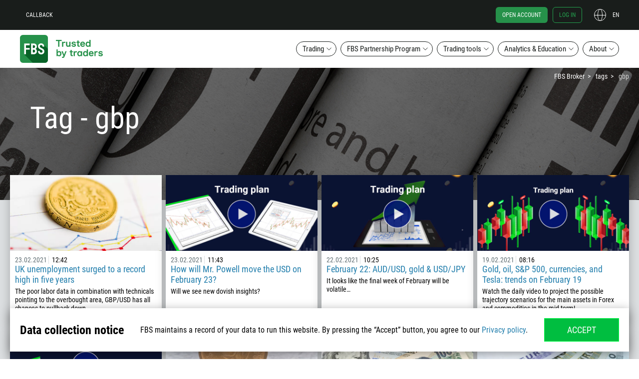

--- FILE ---
content_type: text/html; charset=UTF-8
request_url: https://fbs.com/tags/gbp-3/page/13
body_size: 29952
content:
<!doctype html>
<html class="man ltr en-US en" lang="en-US" itemscope
      itemtype="http://schema.org/WebPage">
<!--<![endif]-->
<head>
    <meta http-equiv="x-dns-prefetch-control" content="on">
    <meta name="google" content="notranslate">
    <script type="text/javascript">
      var dataLayer = [{"user":{"auth_status":"0","language":"en","country":"USA"},"regulated":"IFSC"}];
      var tagName = "37.21.0";
    </script>

    <script>
    (function (w, d, s, l, i) {
        w[l] = w[l] || [];
        w[l].push({
            'gtm.start':
                new Date().getTime(), event: 'gtm.js'
        });
        var f = d.getElementsByTagName(s)[0],
            j = d.createElement(s), dl = l != 'dataLayer' ? '&l=' + l : '';
        j.async = true;
        j.src =
            'https://ipamtguesbf.com/gtm.js?id=' + i + dl;
        f.parentNode.insertBefore(j, f);
    })(window, document, 'script', 'dataLayer', 'GTM-WDFWBJJ');

</script>

                <link rel="preload" href="/fonts/RobotoCondensedRegular.woff2" as="font" type="font/woff2" crossorigin="anonymous">
        <link rel="preload" href="/fonts/RobotoCondensedBold.woff2" as="font" type="font/woff2" crossorigin="anonymous">
    
    <link rel="preconnect" href="https://cdn.fbs.com/">
    
    <script type="text/javascript">
      window.onload = function () {
        if ("performance" in window && "timing" in window.performance) {
          var timing = window.performance.timing;
          var loaded = timing.loadEventEnd ? timing.loadEventEnd : +new Date();
          var url = "/site/stat?network=" + (timing.connectEnd - timing.navigationStart) +
            "&download=" + (timing.responseEnd - timing.requestStart) +
            "&render=" + (timing.loadEventStart - timing.responseEnd) +
            "&dom=" + (timing.domContentLoadedEventEnd - timing.navigationStart) +
            "&load=" + (loaded - timing.navigationStart);
          try {
            var xhr = new XMLHttpRequest();
            xhr.open('GET', url, true);
            xhr.send();
          } catch (e) {
            // turn all errors into empty results
          }
        }
      };

      window.FBSTranslations = {
        data: [],
        get: function (category, message) {
          return this.data[category][message] !== undefined ? this.data[category][message] : message;
        }
      }
    </script>
    <meta http-equiv="X-UA-Compatible" content="IE=edge">
<meta name="robots" content="noarchive">
<meta name="viewport" content="width=device-width, initial-scale=1">
<meta charset="UTF-8">
<meta name="keywords" content="">
<meta name="description" content="Read British pound trading news and watch video reports on the latest economic events that influenced GBP, UK100, and other instruments. Use FBS analysts&#039; articles and forecasts to trade GBP news. – Page 13">
<meta property="og:title" content="Great Britain Pound: Analysis, News, and Trading Ideas – Page 13">
<meta property="og:type" content="website">
<meta property="og:image" content="https://fbs.com/i/logo-big.png">
<meta property="og:description" content="Read British pound trading news and watch video reports on the latest economic events that influenced GBP, UK100, and other instruments. Use FBS analysts&#039; articles and forecasts to trade GBP news. – Page 13">
<meta property="og:site_name" content="FBS">
<meta property="twitter:image" content="https://fbs.com/i/logo-big.png">
<meta property="twitter:url" content="https://fbs.com/tags/gbp-3">
<meta property="twitter:card" content="summary">
<meta property="twitter:title" content="Great Britain Pound: Analysis, News, and Trading Ideas – Page 13">
<meta property="twitter:description" content="Read British pound trading news and watch video reports on the latest economic events that influenced GBP, UK100, and other instruments. Use FBS analysts&#039; articles and forecasts to trade GBP news. – Page 13">
<meta itemprop="image" content="https://fbs.com/i/logo-big.png">
<meta itemprop="description" content="Read British pound trading news and watch video reports on the latest economic events that influenced GBP, UK100, and other instruments. Use FBS analysts&#039; articles and forecasts to trade GBP news. – Page 13">
<meta itemprop="url" content="https://fbs.com/tags/gbp-3">
<meta property="og:url" content="https://fbs.com/tags/gbp-3">
<meta name="apple-mobile-web-app-status-bar-style" content="black">
<meta name="msapplication-config" content="/browserconfig.xml">
<meta name="theme-color" content="#384147">
<link type="image/x-icon" href="/favicon.ico?v=2" rel="shortcut icon">
<link href="/apple-touch-icon.png" rel="apple-touch-icon">
<link href="/apple-touch-icon-57x57.png" rel="apple-touch-icon" sizes="57x57">
<link href="/apple-touch-icon-60x60.png" rel="apple-touch-icon" sizes="60x60">
<link href="/apple-touch-icon-72x72.png" rel="apple-touch-icon" sizes="72x72">
<link href="/apple-touch-icon-76x76.png" rel="apple-touch-icon" sizes="76x76">
<link href="/apple-touch-icon-114x114.png" rel="apple-touch-icon" sizes="114x114">
<link href="/apple-touch-icon-120x120.png" rel="apple-touch-icon" sizes="120x120">
<link href="/apple-touch-icon-144x144.png" rel="apple-touch-icon" sizes="144x144">
<link href="/apple-touch-icon-152x152.png" rel="apple-touch-icon" sizes="152x152">
<link href="/apple-touch-icon-180x180.png" rel="apple-touch-icon" sizes="180x180">
<link href="/apple-touch-icon-precomposed.png" rel="apple-touch-icon-precomposed">
<link href="/apple-touch-icon-57x57-precomposed.png" rel="apple-touch-icon-precomposed" sizes="57x57">
<link href="/apple-touch-icon-60x60-precomposed.png" rel="apple-touch-icon-precomposed" sizes="60x60">
<link href="/apple-touch-icon-72x72-precomposed.png" rel="apple-touch-icon-precomposed" sizes="72x72">
<link href="/apple-touch-icon-76x76-precomposed.png" rel="apple-touch-icon-precomposed" sizes="76x76">
<link href="/apple-touch-icon-114x114-precomposed.png" rel="apple-touch-icon-precomposed" sizes="114x114">
<link href="/apple-touch-icon-120x120-precomposed.png" rel="apple-touch-icon-precomposed" sizes="120x120">
<link href="/apple-touch-icon-144x144-precomposed.png" rel="apple-touch-icon-precomposed" sizes="144x144">
<link href="/apple-touch-icon-152x152-precomposed.png" rel="apple-touch-icon-precomposed" sizes="152x152">
<link href="/apple-touch-icon-180x180-precomposed.png" rel="apple-touch-icon-precomposed" sizes="180x180">
<link href="/splashscreens/iphone5_splash.png" rel="apple-touch-startup-image" media="(device-width: 320px) and (device-height: 568px) and (-webkit-device-pixel-ratio: 2)">
<link href="/splashscreens/iphone6_splash.png" rel="apple-touch-startup-image" media="(device-width: 375px) and (device-height: 667px) and (-webkit-device-pixel-ratio: 2)">
<link href="/splashscreens/iphoneplus_splash.png" rel="apple-touch-startup-image" media="(device-width: 621px) and (device-height: 1104px) and (-webkit-device-pixel-ratio: 3)">
<link href="/splashscreens/iphonex_splash.png" rel="apple-touch-startup-image" media="(device-width: 375px) and (device-height: 812px) and (-webkit-device-pixel-ratio: 3)">
<link href="/splashscreens/iphonexr_splash.png" rel="apple-touch-startup-image" media="(device-width: 414px) and (device-height: 896px) and (-webkit-device-pixel-ratio: 2)">
<link href="/splashscreens/iphonexsmax_splash.png" rel="apple-touch-startup-image" media="(device-width: 414px) and (device-height: 896px) and (-webkit-device-pixel-ratio: 3)">
<link href="/splashscreens/ipad_splash.png" rel="apple-touch-startup-image" media="(device-width: 768px) and (device-height: 1024px) and (-webkit-device-pixel-ratio: 2)">
<link href="/splashscreens/ipadpro1_splash.png" rel="apple-touch-startup-image" media="(device-width: 834px) and (device-height: 1112px) and (-webkit-device-pixel-ratio: 2)">
<link href="/splashscreens/ipadpro3_splash.png" rel="apple-touch-startup-image" media="(device-width: 834px) and (device-height: 1194px) and (-webkit-device-pixel-ratio: 2)">
<link href="/splashscreens/ipadpro2_splash.png" rel="apple-touch-startup-image" media="(device-width: 1024px) and (device-height: 1366px) and (-webkit-device-pixel-ratio: 2)">
<link type="image/png" href="/android-chrome-96x96.png" rel="icon" sizes="96x96">
<link type="image/png" href="/android-chrome-144x144.png" rel="icon" sizes="144x144">
<link type="image/png" href="/android-chrome-192x192.png" rel="icon" sizes="192x192">
<link type="image/png" href="/android-chrome-256x256.png" rel="icon" sizes="256x256">
<link href="https://fbs.com/tags/gbp-3/page/13" rel="alternate" hreflang="x-default">
<link href="https://fbs.com/tags/gbp-3/page/13" rel="canonical">
<link href="/manifest.json" rel="manifest">
<link href="/static/css/tags_item.css?v=1764659553" rel="stylesheet">
<style>
            @media (min-width: 1281px){
                .inner-promo_newslist {
                    background-image: url(/i/analytics-newslist-bg.jpg) !important;
                }
            }
            @media (max-width: 1280px){
                .inner-promo_newslist {
                    background-image: url(/i/analytics-newslist-bg.jpg) !important;
                }
            }
            @media (max-width: 960px){
                .inner-promo_newslist {
                    background-image: url(/i/analytics-newslist-bg.jpg) !important;
                }
            }
            @media (max-width: 768px){
                .inner-promo_newslist {
                    background-image: url(/i/analytics-newslist-bg.jpg) !important;
                }
            }
            @media (max-width: 320px){
                .inner-promo_newslist {
                    background-image: url(/i/analytics-newslist-bg.jpg) !important;
                }
            }
        </style>
<style>.header-btn{align-items:center;background-color:initial;border:none;cursor:pointer;display:flex;justify-content:center;outline:none;text-decoration:none;text-transform:none}.header-btn--main{border-radius:12px;font-size:16px;line-height:1.5;padding:10px 20px;width:100%}.header-btn--menu{border:1px solid;border-radius:74px;color:#fff;padding:5px 12px}.header-btn--menu--white-border{color:#fff}.header-btn--menu--transparent-border{border:1px solid #0000}.header-btn--menu--transparent-border:hover{border:1px solid}.header-btn--menu:hover{color:#fff}.header-btn--menu--black-border{background-color:#fff;color:#191d1b;font-size:15px;line-height:1.2}.header-btn--menu--black-border:hover{background-color:#191d1b;border:1px solid #0000;color:#fff}.header-btn--green{background-color:#26914a;color:#fff}.header-btn--transparent{color:#191d1b;outline:2px solid currentcolor}.header-btn--black,.header-btn--hover-black:hover{background-color:#191d1b;color:#fff}.header-btn--hover-green:hover{background-color:#26914a;color:#fff}.header-btn--hover-white:hover{background-color:#fff;color:#191d1b}.header-btn--icon-arrow{padding-left:40px;padding-right:40px;position:relative}.header-btn--icon-arrow:after{height:16px;position:absolute;right:20px;top:12px;width:16px}.rtl .header-btn--icon-arrow:after{transform:scaleX(-1)}.header-btn--icon-arrow--white:after{content:url("[data-uri]")}.header-btn--icon-arrow--black:after,.header-btn--icon-arrow--hover-black:hover:after{content:url("[data-uri]")}.header-btn--icon-arrow--hover-white:hover:after{content:url("[data-uri]")}.header-btn--block{display:block;width:100%}.header-btn__brand-green-with-border{background-color:#00be40;color:#fff;outline:1px solid #00ff47;transition:background-color .2s cubic-bezier(.4,0,.2,1)}.header-btn__brand-green-with-border:active,.header-btn__brand-green-with-border:hover{background-color:#14a138;color:#fff}.icon{background-size:contain!important}.icon--24{height:24px;width:24px}.icon__cross-close{background:url("[data-uri]") 50% no-repeat}.icon--42{height:42px;width:42px}.icon__standard-new{background:url("[data-uri]") 50% no-repeat}.icon__cent-new{background:url("[data-uri]") 50% no-repeat}.icon__pro-new{background:url("[data-uri]") 50% no-repeat}.icon--standard-black{background:url("[data-uri]") 50% no-repeat}.icon--cent-black{background:url("[data-uri]") 50% no-repeat}.icon--pro-black{background:url("[data-uri]") 50% no-repeat}.subnav{background-color:#191d1b;color:#fff;display:none;height:calc(100% - 60px);position:fixed;right:0;width:100%;z-index:11}.subnav--lang{top:60px}.subnav__column{border-bottom:1px solid #ffffff1a;display:flex;flex-direction:column;padding:0 24px}.subnav__column--desktop{display:none}.subnav__column-title{font-size:12px;line-height:1.5;opacity:.4;padding:18px 0;position:relative;text-transform:uppercase}.subnav__column-title:after{background:url("[data-uri]") 50% no-repeat;background-size:contain;content:"";height:12px;position:absolute;right:0;top:18px;transform:scale(-1);width:12px}.subnav__column-title.active:after{transform:scale(1)}.subnav__link{align-items:center;color:#fff;display:flex;font-size:12px;line-height:1.5;text-transform:none}.subnav__link.active,.subnav__link:hover{color:#26914a}.subnav__link i{margin-right:5px}.subnav__link--new{position:relative}.subnav__link--new:after{background:url(/i/fbs-trader/label-new.svg) 50% no-repeat;content:"";display:inline-block;height:13px;margin-left:5px;position:relative;width:26px}.subnav ul.list{display:none}.subnav .active+.list{display:block}.subnav__list li{margin-bottom:24px}.subnav__list li:hover{color:#26914a}.subnav__btn-close{display:none}.subnav--menu{position:static}.menu_scroll .subnav--menu{left:0;right:auto;top:66px}.subnav__about-btn{margin:0}.subnav-banner{color:#fff;justify-content:center;padding-bottom:25px;padding-top:25px;text-align:center;transition-property:transform}.subnav-banner figure{margin:0}.subnav-banner:active,.subnav-banner:focus,.subnav-banner:hover{color:#fff}.subnav-banner:active img,.subnav-banner:hover img{transform:scale(.95)}.subnav-banner:active .subnav-banner__img--about,.subnav-banner:hover .subnav-banner__img--about{transform:none}.subnav-banner:active .subnav-banner__img--about:first-child,.subnav-banner:hover .subnav-banner__img--about:first-child{transform:scale(.9)}.subnav-banner:hover .subnav-banner__img--about:nth-child(2){left:50px;top:220px}.subnav-banner:hover .subnav-banner__img--about:nth-child(3){left:190px;top:24px}.subnav-banner:hover .subnav-banner__img--about:nth-child(4){left:52px;top:52px}.subnav-banner:hover .subnav-banner__img--about:nth-child(5){left:152px;top:150px}.subnav-banner__img{display:inline-block;image-rendering:crisp-edges;min-height:240px;object-fit:contain;transition:all .3s ease-in-out}.subnav-banner__img img{display:inline-block;vertical-align:middle}.subnav-banner__img--about{transform:none}.subnav-banner__img--about:nth-child(2),.subnav-banner__img--about:nth-child(3),.subnav-banner__img--about:nth-child(4),.subnav-banner__img--about:nth-child(5){position:absolute}.subnav-banner__img--about:nth-child(2){left:64px;top:210px}.subnav-banner__img--about:nth-child(3){left:182px;top:32px}.subnav-banner__img--about:nth-child(4){left:54px;top:64px}.subnav-banner__img--about:nth-child(5){left:140px;top:146px}.subnav-banner__title{font-size:16px;line-height:1.3}.subnav-banner__subtitle{font-size:12px;line-height:1.9}.menu{align-items:center;display:flex;flex-direction:column;position:fixed;width:100%;z-index:9999990}.menu__section{display:none}.menu.menu_scroll{background-color:#191d1b;position:fixed;top:0}.menu.menu_scroll .menu__fbs-icon{background:url("[data-uri]") 50% no-repeat;background-size:contain;margin-right:20px;transition:all .2s cubic-bezier(.4,0,.2,1)}.menu__black-bg{height:60px;position:fixed;top:0;z-index:1}.menu__black-bg,.menu__container{background-color:#191d1b;width:100%}.menu__container{position:absolute;top:60px;transition:all .3s cubic-bezier(.55,0,.1,1),background-color 0s;z-index:9999990}.menu_scroll .menu__container{background:#0000;display:flex;flex-direction:row;height:60px;justify-content:space-between;max-width:1200px;top:0}.menu-upper{position:fixed;top:0;width:100%;z-index:9999991}.menu_scroll .menu-upper{order:3;position:relative}.menu-upper__container{align-items:center;display:flex;flex-direction:row;font-size:12px;height:60px;justify-content:space-between;margin:0 auto;min-height:60px;padding:0;width:calc(100% - 32px)}.menu-upper__container .btn{font-size:12px}.menu_scroll .menu-upper__container{justify-content:flex-end;width:auto}.menu-upper__links .btn--menu{margin-right:8px;text-transform:uppercase}.menu-upper__btn-action{color:#fff;font-size:12px;line-height:1.5;padding:6px 12px;text-transform:uppercase}.menu-upper__btn-action:hover{color:#24a34f}.menu-upper__btn-action--register{border:1px solid #24a34f;border-radius:6px;color:#24a34f;margin:0 10px 0 12px}.menu-upper__btn-action--register:hover{background-color:#fff;color:#26914a}.menu-upper__btn-action--signin{border:1px solid #24a34f;border-radius:6px;color:#24a34f;margin-right:24px}.menu-upper__btn-action--signin:hover{background-color:#fff;border:1px solid #0000}.menu-lower{background-color:#191d1b;display:none;height:calc(100vh - 60px);overflow:auto;position:fixed;top:60px;width:100%;z-index:9999990}.menu-lower.active{display:flex}.menu_scroll .menu-lower{margin:0;width:auto}.menu-lower__list{flex-direction:column;height:calc(100% - 70px);overflow:auto;width:100%}.menu-lower__list-item{width:100%}.menu-lower__btn{position:relative}.menu-lower__btn--mobile{background-color:#191d1b;border-color:#0000;border-radius:0;color:#fff;font-size:12px;font-weight:600;justify-content:flex-start;line-height:1.5;padding:18px 24px;text-transform:uppercase;width:100%}.menu-lower__btn--mobile:focus,.menu-lower__btn--mobile:hover{outline:none}.menu_scroll .menu-lower__btn{background:#0000 none repeat 0 0/auto auto padding-box border-box scroll;background:initial;border:none;color:#fff;font-size:12px;text-transform:uppercase;width:max-content}.menu_scroll .menu-lower__btn:after{background:url("[data-uri]") 50% no-repeat;top:5px}.menu_scroll .menu-lower__btn:hover{color:#24a34f}.menu_scroll .menu-lower__btn:hover:after{background:url("[data-uri]") 50% no-repeat}.menu__btn-lang{color:#fff;height:24px;justify-content:flex-end;padding:0;position:relative;text-transform:uppercase;width:50px}.rtl .menu__btn-lang{margin-right:24px}.menu__btn-lang:after{background:url("[data-uri]") 50% no-repeat;background-size:contain;content:"";height:24px;left:0;position:absolute;top:0;width:24px}.menu__btn-lang:hover{color:#24a34f}.menu__btn-lang:hover:after{background:url("[data-uri]") 50% no-repeat}.menu__lang-icon{background:url("[data-uri]") 50% no-repeat;background-size:contain;height:24px;margin-right:10px;min-width:24px}.menu__mobile{display:block}.menu__desktop{display:none}.menu__fbs-icon{background:url("[data-uri]") 50% no-repeat;background-size:contain;height:40px;margin-right:20px;width:40px}.menu_scroll .menu__fbs-icon{height:40px;min-width:40px;width:40px}.menu__logo{display:none}.menu__icon-text{font-size:18px;font-weight:500;line-height:1.22;transition:opacity .3s linear;width:130px}[lang=th-TH] .menu__icon-text{width:150px}.menu_scroll .menu__icon-text{display:none}.menu__menu-icon{background:url("[data-uri]") 50% no-repeat;height:24px;width:24px}.menu__menu-icon--close{background:url("[data-uri]") 50% no-repeat}.menu-sublist{align-content:flex-start;align-items:flex-start;display:flex!important;flex-wrap:wrap;justify-content:flex-start;margin:0;padding:0}.menu-sublist__item{margin-bottom:0!important;min-width:80px}.menu-sublist__link{color:#fff;font-size:10px;line-height:2;padding-left:17px;position:relative}.menu-sublist__link:hover{color:#26914a}.menu-sublist__link:before{content:"";display:block;left:0;position:absolute;width:12px}.menu-sublist__link--apple:before{background:url(/i/fbs-trader/i-apple-gray.svg) 50% no-repeat;height:15px;top:0}.menu-sublist__link--apple:hover:before{background:url(/i/fbs-trader/i-apple.svg) 50% no-repeat}.menu-sublist__link--android:before{background:url(/i/fbs-trader/i-android-gray.svg) 50% no-repeat;height:14px;top:1px}.menu-sublist__link--android:hover:before{background:url(/i/fbs-trader/i-android.svg) 50% no-repeat}.menu-sublist__link--web:before{background:url(/i/fbs-trader/i-web-trader-gray.svg) 50% no-repeat;height:12px;top:3px}.menu-sublist__link--web:hover:before{background:url(/i/fbs-trader/i-web-trader.svg) 50% no-repeat}.menu-sublist__link--windows:before{background:url(/i/fbs-trader/i-windows-gray.svg) 50% no-repeat;height:11px;top:3px}.menu-sublist__link--windows:hover:before{background:url(/i/fbs-trader/i-windows.svg) 50% no-repeat}.menu-sublist__link--multi:before{background:url(/i/fbs-trader/i-multiterminal-gray.svg) 50% no-repeat;height:10px;top:3px}.menu-sublist__link--multi:hover:before{background:url(/i/fbs-trader/i-multiterminal.svg) 50% no-repeat}.menu__signin-wrapper{background:#191d1b;bottom:0;height:70px;position:fixed;width:100%}.menu__signin-mob{height:44px;margin:0 auto;width:calc(100% - 48px)}.menu .list,.menu__signin-mob{align-items:center;display:flex}.menu .list{list-style:none;padding:0}.breadcrumbs{display:none}@media (min-width:1280px){.header-btn--main{font-size:18px;padding:14px 20px}.header-btn--icon-arrow{padding-left:40px;padding-right:40px}.header-btn--icon-arrow:after{top:16px}.subnav{border-radius:12px;box-shadow:0 0 0 6px #191d1b80;height:-moz-fit-content;height:fit-content;padding:10px 36px 0 0;right:46px;width:-moz-fit-content;width:fit-content}.subnav--lang{top:10px}.subnav--lang .subnav__column:nth-child(3){border:none}.subnav__container{display:flex}.subnav__column{border-bottom:none;border-right:1px solid #ffffff1a;padding-bottom:24px;width:240px}.subnav--about .subnav__column:nth-child(3),.subnav__column:nth-child(4){border:none}.subnav__column--desktop{display:flex}.subnav__column-title:after{display:none}.subnav ul.list{display:block}.subnav__list li{margin-bottom:10px}.subnav__list li:last-child{margin-bottom:0}.subnav__btn-close{display:flex;position:absolute;right:12px;top:12px}.subnav--menu{position:absolute;right:0;top:50px}.subnav--menu--trading{right:-360px}[lang=es-ES] .subnav--menu--trading{right:-460px}[lang=fr-FR] .subnav--menu--trading,[lang=it-IT] .subnav--menu--trading,[lang=vi-VN] .subnav--menu--trading{right:-410px}.menu_scroll .subnav--menu--trading{right:-840px}[lang=es-ES] .menu_scroll .subnav--menu--trading{right:-940px}[lang=fr-FR] .menu_scroll .subnav--menu--trading,[lang=it-IT] .menu_scroll .subnav--menu--trading,[lang=vi-VN] .menu_scroll .subnav--menu--trading{right:-890px}.subnav--menu--ib{right:-230px}[lang=es-ES] .subnav--menu--ib,[lang=fr-FR] .subnav--menu--ib,[lang=it-IT] .subnav--menu--ib,[lang=vi-VN] .subnav--menu--ib{right:-260px}.subnav--menu--promo{right:-100px}[lang=es-ES] .subnav--menu--promo,[lang=fr-FR] .subnav--menu--promo{right:-120px}[lang=id-ID] .subnav--menu--promo,[lang=it-IT] .subnav--menu--promo,[lang=vi-VN] .subnav--menu--promo{right:-140px}.subnav--menu--promo .subnav__column{border:none}.menu{background-color:initial;position:static;z-index:1000}.menu__section{background-color:#fff;display:block;height:150px}.menu__container{background-color:#fff;z-index:1000}.menu-upper{z-index:1001}.menu-upper__container{max-width:1200px}.menu-upper__btn-action--register{background-color:#26914a;border:1px solid #0000;color:#fff}.menu_scroll .menu-upper__links{display:none}.menu-lower{background-color:initial;display:flex;justify-content:space-between;max-width:1200px;overflow:visible;overflow:initial;padding:20px 0;position:relative;top:0;z-index:1000}.menu-lower,.menu-lower__list{flex-direction:row;height:auto}.menu-lower__list{justify-content:flex-end;overflow:visible;transition:all .3s cubic-bezier(.55,0,.1,1),background-color 0s}.menu-lower__list li{margin-right:8px;position:relative}.menu-lower__list li:last-of-type{margin-right:0}.menu_scroll .menu-lower__list li{position:static}.menu-lower__list-item{width:auto}.menu-lower__btn{padding-right:24px}.menu-lower__btn:after{background:url("[data-uri]") 50% no-repeat;background-size:contain;content:"";height:12px;position:absolute;right:8px;top:8px;transform:scale(-1);width:12px}.menu-lower__btn:hover:after{background:url("[data-uri]") 50% no-repeat}.menu-lower__btn.active{background-color:#191d1b;border-color:#0000;color:#fff}.menu-lower__btn.active:after{background:url("[data-uri]") 50% no-repeat;transform:scale(1)}.menu__mobile{display:none}.menu__desktop{display:block}.menu__fbs-icon{background:url("[data-uri]") 50% no-repeat;height:56px;transition:all .2s cubic-bezier(.4,0,.2,1);width:180px}[lang=ar-AE] .menu__fbs-icon,[lang=ur-PK] .menu__fbs-icon{background:url("[data-uri]") 50% no-repeat}.menu__logo{align-items:center;display:flex;margin-bottom:-10px;margin-top:-10px;transition:all .3s cubic-bezier(.55,0,.1,1);z-index:2}.breadcrumbs{display:block;top:145px}.bd14.inner-promo{padding-top:145px}}@media (min-width:1440px){.subnav--menu--trading{right:-240px}[lang=es-ES] .subnav--menu--trading{right:-340px}[lang=it-IT] .subnav--menu--trading,[lang=vi-VN] .subnav--menu--trading{right:-300px}.subnav--menu--ib{right:-110px}[lang=es-ES] .subnav--menu--ib,[lang=it-IT] .subnav--menu--ib{right:-140px}.subnav--menu--promo{right:0}.menu-lower,.menu-upper__container,.menu_scroll .menu__container{max-width:1320px}}@media (min-width:1680px){.subnav--menu--trading{right:0}[lang=es-ES] .subnav--menu--trading{right:-140px}[lang=fr-FR] .subnav--menu--trading,[lang=it-IT] .subnav--menu--trading,[lang=vi-VN] .subnav--menu--trading{right:-100px}.subnav--menu--ib{right:0}.menu-lower,.menu-upper__container,.menu_scroll .menu__container{max-width:1520px}}@media (min-width:1920px){.subnav--menu--trading{right:0}.menu-lower,.menu-upper__container,.menu_scroll .menu__container{max-width:1600px}}@media (max-width:1023px){.subnav-banner{display:none}}@media (max-width:1279px){.subnav-banner:hover .subnav-banner__img--about:nth-child(2){left:26px;top:212px}.subnav-banner:hover .subnav-banner__img--about:nth-child(3){left:144px;top:44px}.subnav-banner:hover .subnav-banner__img--about:nth-child(4){left:24px;top:70px}.subnav-banner:hover .subnav-banner__img--about:nth-child(5){left:112px;top:152px}.subnav-banner__img--about:nth-child(2){left:34px;top:204px}.subnav-banner__img--about:nth-child(3){left:134px;top:50px}.subnav-banner__img--about:nth-child(4){left:24px;top:80px}.subnav-banner__img--about:nth-child(5){left:100px;top:148px}}</style>
<script>var direction = 'ltr';
localStorage.setItem('user_language', 'en');
localStorage.setItem('refer_page', '{\"value\":\"empty\",\"timestamp\":1771691920}');
localStorage.setItem('first_visit_date', '{\"value\":\"1769099920\",\"timestamp\":1771691920}');
</script>    <title>Great Britain Pound: Analysis, News, and Trading Ideas – Page 13</title>
    <base href="/">
    <meta name="csrf-param" content="_csrf">
<meta name="csrf-token" content="TP7uzaxsLXNd1FZBdG-N3ZiLRjAX9xX4yeYpqA6uXa0PpL6a9QJfAguEYjVMOLqc3-QyBVKeJLW_rn6dWNsb9w==">
    </head>
<body class="layout">

<noscript>
    <iframe src="https://ipamtguesbf.com/ns.html?id=GTM-WDFWBJJ" height="0" width="0"
            style="display:none;visibility:hidden"></iframe>
</noscript>

<div id="fb-root"></div>

    <header class="js-menu menu">
    <div class="menu__black-bg"></div>
    <div class="menu__container">
        <div class="menu-upper">
            <div class="container menu-upper__container">
                <ul class="list menu-upper__links">
                    <li><a href="#js-callback" class="header-btn menu__desktop menu-upper__btn-action js-callback-link">Callback</a></li>
                    <li><a href="/" class="menu__mobile icon menu__fbs-icon"></a></li>
                    <li class="menu__mobile">
<button type="button"
        class="js-lang-button header-btn menu__btn-lang"
    >
    en</button>
    <nav class="js-subnav subnav subnav--lang">
        <div class="subnav__container">
            <div class="subnav__column">
                <p class="js-mobile-category-title active subnav__column-title">Europe</p>
                <ul class="list subnav__list">
                                            <li><a href="#" class="subnav__link active" data-lang="en">
                                English                            </a></li>
                                            <li><a href="#" class="subnav__link " data-lang="es">
                                Español                            </a></li>
                                            <li><a href="#" class="subnav__link " data-lang="pt">
                                Português                            </a></li>
                                    </ul>
            </div>
                            <div class="subnav__column">
                    <p class="js-mobile-category-title subnav__column-title">Asia</p>
                    <ul class="list subnav__list">
                                                    <li><a href="#" class="subnav__link " data-lang="id">
                                    Bahasa Indonesia                                </a></li>
                                                    <li><a href="#" class="subnav__link " data-lang="ms">
                                    Bahasa Melayu                                </a></li>
                                                    <li><a href="#" class="subnav__link " data-lang="tr">
                                    Türkçe                                </a></li>
                                            </ul>
                </div>
                            <div class="subnav__column">
                    <p class="js-mobile-category-title subnav__column-title">Asia</p>
                    <ul class="list subnav__list">
                                                    <li><a href="#" class="subnav__link " data-lang="ar">
                                    العربية                                </a></li>
                                                    <li><a href="#" class="subnav__link " data-lang="th">
                                    ภาษาไทย                                </a></li>
                                            </ul>
                </div>
                    </div>
        <button class="js-btn-close header-btn subnav__btn-close"><i class="icon icon--24 icon__cross-close"></i></button>
    </nav>
</li>
                </ul>
                <ul class="list menu-upper__buttons">
                    <li><a href="https://fbs.com/cabinet/registration?lang=en&account=stand" class="header-btn menu-upper__btn-action menu-upper__btn-action--register">
                            Open account</a></li>
                    <li><a href="https://fbs.com/cabinet/login?lang=en" class="header-btn menu__desktop menu-upper__btn-action menu-upper__btn-action--signin">
                            Log in</a></li>
                    <li class="menu__desktop">
<button type="button"
        class="js-lang-button header-btn menu__btn-lang"
    >
    en</button>
    <nav class="js-subnav subnav subnav--lang">
        <div class="subnav__container">
            <div class="subnav__column">
                <p class="js-mobile-category-title active subnav__column-title">Europe</p>
                <ul class="list subnav__list">
                                            <li><a href="#" class="subnav__link active" data-lang="en">
                                English                            </a></li>
                                            <li><a href="#" class="subnav__link " data-lang="es">
                                Español                            </a></li>
                                            <li><a href="#" class="subnav__link " data-lang="pt">
                                Português                            </a></li>
                                    </ul>
            </div>
                            <div class="subnav__column">
                    <p class="js-mobile-category-title subnav__column-title">Asia</p>
                    <ul class="list subnav__list">
                                                    <li><a href="#" class="subnav__link " data-lang="id">
                                    Bahasa Indonesia                                </a></li>
                                                    <li><a href="#" class="subnav__link " data-lang="ms">
                                    Bahasa Melayu                                </a></li>
                                                    <li><a href="#" class="subnav__link " data-lang="tr">
                                    Türkçe                                </a></li>
                                            </ul>
                </div>
                            <div class="subnav__column">
                    <p class="js-mobile-category-title subnav__column-title">Asia</p>
                    <ul class="list subnav__list">
                                                    <li><a href="#" class="subnav__link " data-lang="ar">
                                    العربية                                </a></li>
                                                    <li><a href="#" class="subnav__link " data-lang="th">
                                    ภาษาไทย                                </a></li>
                                            </ul>
                </div>
                    </div>
        <button class="js-btn-close header-btn subnav__btn-close"><i class="icon icon--24 icon__cross-close"></i></button>
    </nav>
</li>
                    <li><button class="header-btn menu__mobile menu__menu-icon js-mobile-menu-btn"></button></li>
                </ul>
            </div>
        </div>

        <nav class="container menu-lower js-lower-menu">
            <div class="menu__logo">
                <a href="/" class="icon menu__fbs-icon"></a>
            </div>
            <ul class="list menu-lower__list">
                    <li class="menu-lower__list-item">
                        <button class="header-btn header-btn--menu header-btn--menu--black-border menu-lower__btn js-menu-btn">Trading</button>
                        <div class="subnav subnav--menu subnav--menu--trading js-subnav">
                            <a href="/trading" class="subnav__column subnav-banner subnav__column--desktop">
                                <figure>
    <picture>
        <source data-srcset="i/submenu/fbs-award.webp, i/submenu/fbs-award@2x.webp 2x" type="image/webp">
        <source data-srcset="i/submenu/fbs-award.png, i/submenu/fbs-award@2x.png 2x" type="image/png">
        <img class="subnav-banner__img lazyload" data-src="i/submenu/fbs-award.png" width="190" height="240" alt="Invest Fair Kuala Lumpur"/>
    </picture>
    <figcaption>
        <p class="subnav-banner__title">
            Invest Fair Kuala Lumpur        </p>
        <p class="subnav-banner__subtitle">
            +37 more awards in over 10 different nominations        </p>
    </figcaption>
</figure>
                            </a>

                            <div class="subnav__column">
                                <p class="subnav__column-title js-mobile-category-title">General info</p>
                                <ul class="list subnav__list">
                                    <li><a class="subnav__link" href="/trading/conditions">
                                            Trading conditions                                        </a></li>
                                </ul>
                                <p class="subnav__column-title js-mobile-category-title">Financials</p>
                                <ul class="list subnav__list">
                                    <li><a class="subnav__link" href="https://fbs.com/cabinet/registration?lang=en&account=stand">
                                            Open account                                        </a></li>
                                    <li><a class="subnav__link" href="/deposits-and-withdrawals">
                                            Deposits & Withdrawals                                        </a></li>
                                </ul>
                            </div>

                            <div class="subnav__column">
                                                                <p class="subnav__column-title js-mobile-category-title">Trading instruments</p>
                                <ul class="list subnav__list">
                                    <li><a class="subnav__link" href="/trading/specs/forex">
                                            Forex</a></li>
                                    <li><a class="subnav__link" href="/trading/specs/metals">
                                            Metals</a></li>
                                    <li><a class="subnav__link" href="/trading/specs/indices">
                                            Indices</a></li>
                                    <li><a class="subnav__link" href="/trading/specs/energies">
                                            Energies</a></li>
                                    <li><a class="subnav__link" href="/trading/specs/stocks">
                                            Stocks</a></li>
                                    <li><a class="subnav__link" href="/trading/specs/forex-exotic">
                                            Forex Exotic</a></li>
                                </ul>
                                                                <p class="subnav__column-title js-mobile-category-title">Trading conditions</p>
                                <ul class="list subnav__list">
                                    <li><a class="subnav__link" href="/trading/margin-and-leverage">
                                            Margin and Leverage</a></li>
                                    <li><a class="subnav__link" href="/trading/trading-hours">
                                            Trading Hours</a></li>
                                </ul>
                            </div>

                            <div class="subnav__column">
                                <p class="subnav__column-title js-mobile-category-title">Trading platforms</p>
                                <ul class="list subnav__list">
                                    <li><a class="subnav__link" href="/trading/trading-app">
                                            FBS app</a></li>
                                    <li><a class="subnav__link" href="/trading/metatrader-4">
                                            MetaTrader 4</a>
                                        <ul class="list menu-sublist">
                                            <li class="menu-sublist__item"><a
                                                    class="menu-sublist__link menu-sublist__link--android"
                                                    href="/trading/platforms/mt4android">Android</a>
                                            </li>
                                            <li class="menu-sublist__item"><a
                                                    class="menu-sublist__link menu-sublist__link--apple"
                                                    href="/trading/platforms/mt4ios">Apple iOS</a>
                                            </li>
                                            <li class="menu-sublist__item"><a
                                                    class="menu-sublist__link menu-sublist__link--web"
                                                    href="/trading/platforms/mtweb?version=4">Web</a>
                                            </li>
                                            <li class="menu-sublist__item"><a
                                                    class="menu-sublist__link menu-sublist__link--windows"
                                                    href="/trading/platforms/mt4">Windows</a>
                                            </li>
                                            <li class="menu-sublist__item"><a
                                                    class="menu-sublist__link menu-sublist__link--apple"
                                                    href="/trading/platforms/mt4macos">macOS</a>
                                            </li>
                                            <li class="menu-sublist__item"><a
                                                    class="menu-sublist__link menu-sublist__link--multi"
                                                    href="/trading/platforms/mt4multi">Multiterminal</a>
                                            </li>
                                        </ul>
                                    </li>
                                    <li><a class="subnav__link" href="/trading/metatrader-5">
                                            MetaTrader 5</a>
                                        <ul class="list menu-sublist">
                                            <li class="menu-sublist__item"><a
                                                    class="menu-sublist__link menu-sublist__link--android"
                                                    href="/trading/platforms/mt5android">Android</a>
                                            </li>
                                            <li class="menu-sublist__item"><a
                                                    class="menu-sublist__link menu-sublist__link--apple"
                                                    href="/trading/platforms/mt5ios">Apple iOS</a>
                                            </li>
                                            <li class="menu-sublist__item"><a
                                                    class="menu-sublist__link menu-sublist__link--web"
                                                    href="/trading/platforms/mtweb?version=5">Web</a>
                                            </li>
                                            <li class="menu-sublist__item"><a
                                                    class="menu-sublist__link menu-sublist__link--windows"
                                                    href="/trading/platforms/mt5">Windows</a>
                                            </li>
                                            <li class="menu-sublist__item"><a
                                                    class="menu-sublist__link menu-sublist__link--apple"
                                                    href="/trading/platforms/mt5macos">macOS</a>
                                            </li>
                                        </ul>
                                    </li>
                                </ul>
                            </div>

                            <button class="js-btn-close header-btn subnav__btn-close"><i class="icon icon--24 icon__cross-close"></i></button>

                        </div>
                    </li>
                    <li class="menu-lower__list-item">
                        <button class="header-btn header-btn--menu header-btn--menu--black-border menu-lower__btn js-menu-btn">FBS Partnership Program</button>
                        <div class="subnav subnav--menu subnav--menu--ib js-subnav">
                            <a href="/partnership-program" class="subnav__column subnav-banner subnav__column--desktop">
                                <figure>
                                    <picture>
                                        <source data-srcset="i/submenu/fbs-award.webp, i/submenu/fbs-award@2x.webp 2x" type="image/webp">
                                        <source data-srcset="i/submenu/fbs-award.png, i/submenu/fbs-award@2x.png 2x" type="image/png">
                                        <img class="subnav-banner__img lazyload" data-src="i/submenu/fbs-award.png" width="190" height="240" alt="Best International Forex Broker-2017"/>
                                    </picture>
                                    <figcaption>
                                        <p class="subnav-banner__title">
                                            Best IB Program Asia 2022                                        </p>
                                        <p class="subnav-banner__subtitle">
                                            Join an award-winning program with the best conditions on the market                                        </p>
                                    </figcaption>
                                </figure>
                            </a>

                            <div class="subnav__column">
                                <p class="subnav__column-title js-mobile-category-title">General info</p>
                                <ul class="list subnav__list">
                                    <li><a class="subnav__link" href="/partnership-program">Partnership Program</a></li>
                                    <li><a class="subnav__link" href="/partner-commission">Partners commission</a></li>
                                                                            <li><a class="subnav__link" href="/cascades-by-FBS">Cascades by FBS</a></li>
                                                                        <li><a class="subnav__link" href="https://fbs.com/cabinet/registration?lang=en&account=partnersw">Become a Partner</a></li>
                                    <li><a class="subnav__link" href="/trading/funds">Payment systems</a></li>
                                </ul>
                            </div>

                            <a href="/partner-commission" class="subnav__column subnav-banner subnav__column--desktop">
                                <figure>
                                    <picture class="subnav-banner__img">
                                        <source data-srcset="i/submenu/pic-charts.webp, i/submenu/pic-charts@2x.webp 2x" type="image/webp">
                                        <source data-srcset="i/submenu/pic-charts.png, i/submenu/pic-charts@2x.png 2x" type="image/png">
                                        <img data-src="/i/submenu/pic-charts.png" class="subnav-banner__img lazyload" alt="charts" width="191" height="240">
                                    </picture>
                                    <figcaption>
                                        <p class="subnav-banner__title">
                                            Partner commission                                        </p>
                                        <p class="subnav-banner__subtitle">
                                            Earn up to 43% of your clients' spread                                        </p>
                                    </figcaption>
                                </figure>
                            </a>

                            <a href="/partnership-program" class="subnav__column subnav-banner subnav__column--desktop">
                                <figure>
                                    <picture class="subnav-banner__img">
                                        <source data-srcset="i/submenu/partner.webp, i/submenu/partner@2x.webp 2x" type="image/webp">
                                        <source data-srcset="i/submenu/partner.png, i/submenu/partner@2x.png 2x" type="image/png">
                                        <img data-src="/i/submenu/partner.png" class="subnav-banner__img lazyload" alt="" width="192" height="240">
                                    </picture>
                                    <figcaption>
                                        <p class="subnav-banner__title">
                                            Become an FBS partner                                        </p>
                                        <p class="subnav-banner__subtitle">
                                            Promote FBS, get extra income, and follow your financial dreams                                        </p>
                                    </figcaption>
                                </figure>
                            </a>

                            <button class="js-btn-close header-btn subnav__btn-close"><i class="icon icon--24 icon__cross-close"></i></button>

                        </div>
                    </li>
                    <li class="menu-lower__list-item">
                        <button class="header-btn header-btn--menu header-btn--menu--black-border menu-lower__btn js-menu-btn">Trading tools</button>
                        <div class="subnav subnav--menu subnav--menu--promo js-subnav">
                            <div class="subnav__column">
                                <p class="subnav__column-title js-mobile-category-title">Special services</p>
                                <ul class="list subnav__list">
                                                                        <li><a class="subnav__link" href="/promo/multiterminal">MetaTrader 4 MultiTerminal</a></li>
                                                                                                                                                                                                                                                                <li><a class="subnav__link" href="/trading/vps">VPS</a></li>
                                                                                                        </ul>
                            </div>

                            <button class="js-btn-close header-btn subnav__btn-close"><i class="icon icon--24 icon__cross-close"></i></button>

                        </div>
                    </li>
                                        <li class="menu-lower__list-item">
                        <button class="header-btn header-btn--menu header-btn--menu--black-border menu-lower__btn js-menu-btn">
                            Analytics & Education</button>
                        <div class="subnav subnav--menu js-subnav">
                            <a href="/market-analytics" class="subnav__column subnav-banner subnav__column--desktop">
                                <figure>
                                    <picture class="subnav-banner__img">
                                        <source data-ssrcset="i/submenu/line-chart.webp, i/submenu/line-chart@2x.webp 2x" type="image/webp">
                                        <source data-ssrcset="i/submenu/line-chart.png, i/submenu/line-chart@2x.png 2x" type="image/png">
                                        <img data-src="/i/submenu/line-chart.png" class="subnav-banner__img lazyload" alt="line-chart" width="191" height="240">
                                    </picture>
                                    <figcaption>
                                        <p class="subnav-banner__title">
                                            Forex analytics                                        </p>
                                        <p class="subnav-banner__subtitle">
                                            Currency forecasts & trade ideas                                        </p>
                                    </figcaption>
                                </figure>
                            </a>

                            <a href="/analytics/webinars" class="subnav__column subnav-banner subnav__column--desktop">
                                <figure>
                                    <picture class="subnav-banner__img">
                                        <source data-srcset="i/submenu/screen-pic.webp, i/submenu/screen-pic@2x.webp 2x" type="image/webp">
                                        <source data-srcset="i/submenu/screen-pic.png, i/submenu/screen-pic@2x.png 2x" type="image/png">
                                        <img data-src="/i/submenu/screen-pic.png" class="subnav-banner__img lazyload" alt="screen pic" width="191" height="240">
                                    </picture>
                                    <figcaption>
                                        <p class="subnav-banner__title">
                                            Webinars                                        </p>
                                        <p class="subnav-banner__subtitle">
                                            Live lessons with FBS professionals                                        </p>
                                    </figcaption>
                                </figure>
                            </a>

                            <div class="subnav__column">
                                <p class="subnav__column-title js-mobile-category-title">
                                    Analytics</p>
                                <ul class="list subnav__list">
                                    <li><a class="subnav__link" href="/market-analytics">
                                            Market Analytics</a></li>
                                    <li><a class="subnav__link" href="/vip-analytics">VIP Analytics</a></li>
                                </ul>
                            </div>

                            <div class="subnav__column">
                                <p class="subnav__column-title js-mobile-category-title">Trader Tools</p>
                                <ul class="list subnav__list">
                                    <li><a class="subnav__link" href="/analytics/calendar">Economic Calendar</a></li>
                                    <li><a class="subnav__link" href="/trading/trading-calculator">Trading calculators</a></li>
                                </ul>

                                <p class="subnav__column-title js-mobile-category-title">Education</p>
                                <ul class="list subnav__list">
                                    <li><a class="subnav__link" href="/fbs-academy">FBS Academy</a></li>
                                    <li><a class="subnav__link" href="/fbs-academy/traders-blog">Trader’s blog</a></li>
                                    <li><a class="subnav__link" href="/glossary">Glossary</a></li>
                                </ul>
                            </div>

                            <button class="js-btn-close header-btn subnav__btn-close"><i class="icon icon--24 icon__cross-close"></i></button>

                        </div>
                    </li>
                                        <li class="menu-lower__list-item">
                        <button class="header-btn header-btn--menu header-btn--menu--black-border menu-lower__btn js-menu-btn">About</button>
                        <div class="subnav subnav--menu subnav--about js-subnav">


                            <div class="subnav__column">
                                <p class="subnav__column-title js-mobile-category-title">Information</p>
                                <ul class="list subnav__list">
                                    <li><a class="subnav__link" href="/about">About FBS</a></li>
                                    <li><a class="subnav__link" href="/legal-documents">Legal documents</a></li>
                                    <li><a class="subnav__link" href="/news">News</a></li>
                                    <li><a class="subnav__link" href="/helpcenter">Help Center</a></li>
                                </ul>

                                <p class="subnav__column-title js-mobile-category-title">Contacts</p>
                                <ul class="list subnav__list">
                                    <li><a class="subnav__link" href="javascript: LiveChatWidget.call('maximize');">Live Chat</a></li>
                                    <li><a href="#js-callback" class="subnav__link js-callback-link">Callback</a></li>
                                </ul>

                                <p class="subnav__column-title js-mobile-category-title">Partnership</p>
                                <ul class="list subnav__list">
                                    <li><a class="subnav__link" href="/fc-leicester" >FC Leicester City</a></li>
                                </ul>
                            </div>

                            <a href="https://fbs.com/cabinet/registration?lang=en" class="subnav__column subnav-banner subnav__column--desktop">
                                <figure>
                                    <picture class="subnav-banner__img">
                                        <source data-srcset="i/submenu/phone-pic.webp, i/submenu/phone-pic@2x.webp 2x" type="image/webp">
                                        <source data-srcset="i/submenu/phone-pic.png, i/submenu/phone-pic@2x.png 2x" type="image/png">
                                        <img data-src="/i/submenu/phone-pic.png" class="subnav-banner__img lazyload" alt="phone-pic" width="191" height="240">
                                    </picture>
                                    <figcaption>
                                        <p class="header-btn menu-upper__btn-action menu-upper__btn-action--register subnav__about-btn">
                                            Open trading account                                        </p>
                                    </figcaption>
                                </figure>
                            </a>

                            <a href="https://fbs.com/cabinet/registration?lang=en&account=partnersw" class="subnav__column subnav-banner subnav__column--desktop">
                                <figure>
                                    <picture class="subnav-banner__img">
                                        <source data-srcset="i/submenu/partner.webp, i/submenu/partner@2x.webp 2x" type="image/webp">
                                        <source data-srcset="i/submenu/partner.png, i/submenu/partner@2x.png 2x" type="image/png">
                                        <img data-src="/i/submenu/partner.png" class="subnav-banner__img lazyload" alt="" width="192" height="240">
                                    </picture>
                                    <figcaption>
                                        <p class="header-btn menu-upper__btn-action menu-upper__btn-action--register subnav__about-btn">
                                            Become a partner                                        </p>
                                    </figcaption>
                                </figure>
                            </a>

                            <button class="js-btn-close header-btn subnav__btn-close"><i class="icon icon--24 icon__cross-close"></i></button>

                        </div>
                    </li>
                </ul>
            <div class="menu__signin-wrapper  menu__mobile">
                <a href="https://fbs.com/cabinet/login?lang=en" class="header-btn header-btn--menu btn--icon-arrow btn--icon-arrow--white menu__signin-mob">
                    Log in</a>
            </div>
        </nav>
    </div>
</header>

    <div class="main-page" >
        <div class="inner-promo inner-promo_newslist">
    <div class="breadcrumbs container"><ol class="breadcrumbs__list" itemscope itemtype="https://schema.org/BreadcrumbList"><li class="breadcrumbs__item" itemprop="itemListElement" itemscope itemtype="http://schema.org/ListItem"><a class="breadcrumbs__link" href="/" title="Forex Trading Broker: Trade and Grow with FBS" rel="home" title_site_page="FBS Broker" itemscope itemtype="https://schema.org/WebPage" itemprop="item" itemid="/"><span itemprop="name">FBS Broker</span></a><meta itemprop="position" content="1" /></li><li class="breadcrumbs__item" itemprop="itemListElement" itemscope itemtype="http://schema.org/ListItem"><a class="breadcrumbs__link" href="/tags" title="TAGS" title_site_page="tags" itemscope itemtype="https://schema.org/WebPage" itemprop="item" itemid="/tags"><span itemprop="name">tags</span></a><meta itemprop="position" content="2" /></li><li class="breadcrumbs__item" itemprop="itemListElement" itemscope itemtype="http://schema.org/ListItem"><span itemprop="name">gbp</span><meta itemprop="position" content="3" /></li></ol></div>    <div class="container inner-promo__inner">
        <div class="inner-promo__content">
            <h1 class="inner-promo__title">Tag - gbp</h1>
        </div>
    </div>
</div>
<div class="inner-main inner-main_newslist">
    <div class="inner-main__inner">
        <div class="container">
            <div class="newslist">
                <div id="w0" class="js-newslist newslist__inner newslist__inner_padded"><div class="js-grid-item newslist__item newslist__item_analytics"><article class="newsitem">
    <a href="/analytics/articles/uk-unemployment-surged-to-a-record-high-in-five-years-29788"
       class="newsitem__img">
        <picture  class="/storage/article/29788/preview/S43PJhC0jIpRC6fW_2560x600_q70.jpg" ><source srcset="/storage/article/29788/preview/Sd2TW3gJnzQOhEMI_640x320_q80.webp"  type="image/webp" ><source srcset="/storage/article/29788/preview/Sd2TW3gJnzQOhEMI_640x320_q80.webp" > <img  src="/storage/article/29788/preview/Sd2TW3gJnzQOhEMI_640x320_q80.webp" alt="UK unemployment surged to a record high in five years"></picture>    </a>
    <div class="newsitem__content">
        <time datetime="2021-02-23T12:42:44+00:00">
        <span class="newsitem__date">23.02.2021</span>
        <span class="newsitem__time">12:42</span>
        </time>
        <a href="/analytics/articles/uk-unemployment-surged-to-a-record-high-in-five-years-29788"
           class="newsitem__title">
            UK unemployment surged to a record high in five years        </a>
        <div class="newsitem__text">
            <p>The poor labor data in combination with technicals pointing to the overbought area, GBP/USD has all chances to pullback down.</p>
        </div>
    </div>
</article>
</div><div class="js-grid-item newslist__item newslist__item_analytics"><article class="newsitem">
    <a href="/analytics/videos/how-will-mr-powell-move-the-usd-on-february-23-7716"
       class="newsitem__img">
        <img  src="/storage/analyticvideo/7716/preview/eDzH7VAsrTswf6oK_640x320_q80.jpg" alt="How will Mr. Powell move the USD on February 23?">    </a>
    <div class="newsitem__content">
        <time datetime="2021-02-23T11:43:50+00:00">
        <span class="newsitem__date">23.02.2021</span>
        <span class="newsitem__time">11:43</span>
        </time>
        <a href="/analytics/videos/how-will-mr-powell-move-the-usd-on-february-23-7716"
           class="newsitem__title">
            How will Mr. Powell move the USD on February 23?        </a>
        <div class="newsitem__text">
            <p>Will we see new dovish insights?</p>
        </div>
    </div>
</article>
</div><div class="js-grid-item newslist__item newslist__item_analytics"><article class="newsitem">
    <a href="/analytics/videos/february-22-aud-usd-gold-usd-jpy-7706"
       class="newsitem__img">
        <img  src="/storage/analyticvideo/7706/preview/S4m9wZT1OCC20m8g_640x320_q80.jpg" alt="February 22: AUD/USD, gold & USD/JPY">    </a>
    <div class="newsitem__content">
        <time datetime="2021-02-22T10:25:14+00:00">
        <span class="newsitem__date">22.02.2021</span>
        <span class="newsitem__time">10:25</span>
        </time>
        <a href="/analytics/videos/february-22-aud-usd-gold-usd-jpy-7706"
           class="newsitem__title">
            February 22: AUD/USD, gold & USD/JPY        </a>
        <div class="newsitem__text">
            <p>It looks like the final week of February will be volatile…</p>
        </div>
    </div>
</article>
</div><div class="js-grid-item newslist__item newslist__item_analytics"><article class="newsitem">
    <a href="/analytics/videos/gold-oil-sp-500-currencies-and-tesla-trends-on-february-19-7695"
       class="newsitem__img">
        <img  src="/storage/analyticvideo/7695/preview/Woxk5UiyoD6cKuav_640x320_q80.jpg" alt="Gold, oil, S&P 500, currencies, and Tesla: trends on February 19">    </a>
    <div class="newsitem__content">
        <time datetime="2021-02-19T08:16:51+00:00">
        <span class="newsitem__date">19.02.2021</span>
        <span class="newsitem__time">08:16</span>
        </time>
        <a href="/analytics/videos/gold-oil-sp-500-currencies-and-tesla-trends-on-february-19-7695"
           class="newsitem__title">
            Gold, oil, S&P 500, currencies, and Tesla: trends on February 19        </a>
        <div class="newsitem__text">
            <p>Watch the daily video to project the possible trajectory scenarios for the main assets in Forex and commodities in the mid-term!</p>
        </div>
    </div>
</article>
</div><div class="js-grid-item newslist__item newslist__item_analytics"><article class="newsitem">
    <a href="/analytics/videos/facebook-in-australia-strong-usd-and-other-news-on-february-18-7688"
       class="newsitem__img">
        <img  src="/storage/analyticvideo/7688/preview/mUy6A1vozYpUMtIn_640x320_q80.jpg" alt="Facebook in Australia, strong USD and other news on February 18">    </a>
    <div class="newsitem__content">
        <time datetime="2021-02-18T10:33:39+00:00">
        <span class="newsitem__date">18.02.2021</span>
        <span class="newsitem__time">10:33</span>
        </time>
        <a href="/analytics/videos/facebook-in-australia-strong-usd-and-other-news-on-february-18-7688"
           class="newsitem__title">
            Facebook in Australia, strong USD and other news on February 18        </a>
        <div class="newsitem__text">
            <p>Facebook blocked users in Australia from finding or sharing news. US retail sales came out much better than was expected. As a result, the US dollar surged. Watch the video to know the latest news and get some trade ideas for today!</p>
        </div>
    </div>
</article>
</div><div class="js-grid-item newslist__item newslist__item_analytics"><article class="newsitem">
    <a href="/analytics/articles/eur-gbp-bears-eye-16-month-old-support-29682"
       class="newsitem__img">
        <picture  class="/storage/article/29682/preview/Rynf25HzB2NuCtmp_2560x600_q70.jpg" ><source srcset="/storage/article/29682/preview/H1Pq2BKtIgsIVKpB_640x320_q80.webp"  type="image/webp" ><source srcset="/storage/article/29682/preview/H1Pq2BKtIgsIVKpB_640x320_q80.webp" > <img  src="/storage/article/29682/preview/H1Pq2BKtIgsIVKpB_640x320_q80.webp" alt="EUR/GBP: bears eye 16-month-old support "></picture>    </a>
    <div class="newsitem__content">
        <time datetime="2021-02-17T10:32:25+00:00">
        <span class="newsitem__date">17.02.2021</span>
        <span class="newsitem__time">10:32</span>
        </time>
        <a href="/analytics/articles/eur-gbp-bears-eye-16-month-old-support-29682"
           class="newsitem__title">
            EUR/GBP: bears eye 16-month-old support         </a>
        <div class="newsitem__text">
            <p>The dollar gains against low-yielding currencies on Wednesday, hitting a five-month high against the yen as US bond yields jumped on the prospects of further economic recovery.</p>
        </div>
    </div>
</article>
</div><div class="js-grid-item newslist__item newslist__item_analytics"><article class="newsitem">
    <a href="/analytics/articles/dollar-gains-after-touching-three-week-lows-what-is-next-29674"
       class="newsitem__img">
        <picture  class="/storage/article/29674/preview/wPvJaekvMwTfdyr4_2560x600_q70.jpg" ><source srcset="/storage/article/29674/preview/79EBvaq7SLEpQ9Xx_640x320_q80.webp"  type="image/webp" ><source srcset="/storage/article/29674/preview/79EBvaq7SLEpQ9Xx_640x320_q80.webp" > <img  src="/storage/article/29674/preview/79EBvaq7SLEpQ9Xx_640x320_q80.webp" alt="Dollar gains after touching three-week lows. What is next?"></picture>    </a>
    <div class="newsitem__content">
        <time datetime="2021-02-16T16:25:02+00:00">
        <span class="newsitem__date">16.02.2021</span>
        <span class="newsitem__time">16:25</span>
        </time>
        <a href="/analytics/articles/dollar-gains-after-touching-three-week-lows-what-is-next-29674"
           class="newsitem__title">
            Dollar gains after touching three-week lows. What is next?        </a>
        <div class="newsitem__text">
            <p>The US stock market was closed on Monday for Presidents Day, but February is still on track to be the strongest month for the major Wall Street indices since November.</p>
        </div>
    </div>
</article>
</div><div class="js-grid-item newslist__item newslist__item_analytics"><article class="newsitem">
    <a href="/analytics/articles/eur-usd-edges-higher-amid-upbeat-market-mood-29662"
       class="newsitem__img">
        <picture  class="/storage/article/29662/preview/hFlZCXtXoKdsZOkz_2560x600_q70.jpg" ><source srcset="/storage/article/29662/preview/SOLfOcgDX2bhVJ2Y_640x320_q80.webp"  type="image/webp" ><source srcset="/storage/article/29662/preview/SOLfOcgDX2bhVJ2Y_640x320_q80.webp" > <img  src="/storage/article/29662/preview/SOLfOcgDX2bhVJ2Y_640x320_q80.webp" alt="EUR/USD edges higher amid upbeat market mood"></picture>    </a>
    <div class="newsitem__content">
        <time datetime="2021-02-16T09:40:39+00:00">
        <span class="newsitem__date">16.02.2021</span>
        <span class="newsitem__time">09:40</span>
        </time>
        <a href="/analytics/articles/eur-usd-edges-higher-amid-upbeat-market-mood-29662"
           class="newsitem__title">
            EUR/USD edges higher amid upbeat market mood        </a>
        <div class="newsitem__text">
            <p>EUR/GBP on track towards fresh nine-month lows. Cable stays on the hunt towards 1.4000 as the dollar keeps more vulnerable for now.</p>
        </div>
    </div>
</article>
</div><div class="js-grid-item newslist__item newslist__item_analytics"><article class="newsitem">
    <a href="/analytics/videos/february-15-19-a-coming-doomsday-or-record-breaking-7662"
       class="newsitem__img">
        <img  src="/storage/analyticvideo/7662/preview/BmCgRZf57Xetr8lX_640x320_q80.jpg" alt="February 15-19: a coming doomsday or record-breaking?">    </a>
    <div class="newsitem__content">
        <time datetime="2021-02-15T08:33:15+00:00">
        <span class="newsitem__date">15.02.2021</span>
        <span class="newsitem__time">08:33</span>
        </time>
        <a href="/analytics/videos/february-15-19-a-coming-doomsday-or-record-breaking-7662"
           class="newsitem__title">
            February 15-19: a coming doomsday or record-breaking?        </a>
        <div class="newsitem__text">
            <p>While the S&P is coming to beat the never-seen-before epic mark of 4,000, there are those who say that it may be the last days of the stock market's glory before it plunges underground! In the meantime, oil is celebrating $60, gold keeps going lower, and more companies report their earnings this week.</p>
        </div>
    </div>
</article>
</div><div class="js-grid-item newslist__item newslist__item_analytics"><article class="newsitem">
    <a href="/analytics/articles/aud-gbp-nzd-top-session-performers-against-the-dollar-29609"
       class="newsitem__img">
        <picture  class="/storage/article/29609/preview/NszQQxQChoS7MRem_2560x600_q70.jpg" ><source srcset="/storage/article/29609/preview/uTehgtoXQE0JFXdS_640x320_q80.webp"  type="image/webp" ><source srcset="/storage/article/29609/preview/uTehgtoXQE0JFXdS_640x320_q80.webp" > <img  src="/storage/article/29609/preview/uTehgtoXQE0JFXdS_640x320_q80.webp" alt="AUD, GBP, NZD top session performers against the dollar"></picture>    </a>
    <div class="newsitem__content">
        <time datetime="2021-02-11T13:37:19+00:00">
        <span class="newsitem__date">11.02.2021</span>
        <span class="newsitem__time">13:37</span>
        </time>
        <a href="/analytics/articles/aud-gbp-nzd-top-session-performers-against-the-dollar-29609"
           class="newsitem__title">
            AUD, GBP, NZD top session performers against the dollar        </a>
        <div class="newsitem__text">
            <p>Asia-Pac lacked firm direction as risk appetite was sapped by holiday closures for many key markets in the region and following an uninspired handover from the US.</p>
        </div>
    </div>
</article>
</div><div class="js-grid-item newslist__item newslist__item_analytics"><article class="newsitem">
    <a href="/analytics/articles/how-about-shorting-the-pound-29605"
       class="newsitem__img">
        <picture  class="/storage/article/29605/preview/He5Wor7HGzUMLF2A_2560x600_q70.jpg" ><source srcset="/storage/article/29605/preview/enE2IZJfFmwUsHcN_640x320_q80.webp"  type="image/webp" ><source srcset="/storage/article/29605/preview/enE2IZJfFmwUsHcN_640x320_q80.webp" > <img  src="/storage/article/29605/preview/enE2IZJfFmwUsHcN_640x320_q80.webp" alt="How about shorting the pound? "></picture>    </a>
    <div class="newsitem__content">
        <time datetime="2021-02-11T10:34:44+00:00">
        <span class="newsitem__date">11.02.2021</span>
        <span class="newsitem__time">10:34</span>
        </time>
        <a href="/analytics/articles/how-about-shorting-the-pound-29605"
           class="newsitem__title">
            How about shorting the pound?         </a>
        <div class="newsitem__text">
            <p>The level of 23.6% Fibonacci retracement at 1.3795 is in the focus on the H4. The next level to watch on the downside is 1.3755.</p>
        </div>
    </div>
</article>
</div><div class="js-grid-item newslist__item newslist__item_analytics"><article class="newsitem">
    <a href="/analytics/articles/cable-extends-gains-on-softer-dollar-as-buyers-start-to-eye-14000-29590"
       class="newsitem__img">
        <picture  class="/storage/article/29590/preview/3uY7VnieJpgPyjS1_2560x600_q70.jpg" ><source srcset="/storage/article/29590/preview/9aua0Zs4VD0qqVTy_640x320_q80.webp"  type="image/webp" ><source srcset="/storage/article/29590/preview/9aua0Zs4VD0qqVTy_640x320_q80.webp" > <img  src="/storage/article/29590/preview/9aua0Zs4VD0qqVTy_640x320_q80.webp" alt="Cable extends gains on softer dollar as buyers start to eye 1.4000 "></picture>    </a>
    <div class="newsitem__content">
        <time datetime="2021-02-10T15:54:32+00:00">
        <span class="newsitem__date">10.02.2021</span>
        <span class="newsitem__time">15:54</span>
        </time>
        <a href="/analytics/articles/cable-extends-gains-on-softer-dollar-as-buyers-start-to-eye-14000-29590"
           class="newsitem__title">
            Cable extends gains on softer dollar as buyers start to eye 1.4000         </a>
        <div class="newsitem__text">
            <p>World shares rose to new all-time highs overnight and European indexes strengthened, with market sentiment generally upbeat on the prospect of fiscal stimulus and vaccine rollouts and ahead of a speech by U.S. Federal Reserve Chair Jerome Powell.</p>
        </div>
    </div>
</article>
</div><div class="pagination pagination--light pagination--tags-bottom js-pagination">
    <ul class="pagination__list">
                    <li class="pagination__group">
                <div class="pagination__item">
                    <a class="pagination__link js-pagination-link" href="/tags/gbp-3">
                        <span class="pagination__text">1</span>
                    </a>
                </div>
            </li>
            <li class="pagination__group pagination__group--dots">
                <div class="pagination__item">
                    ...
                </div>
            </li>
            <!-- 1 ... 5 6 7 ... 15 -->
                            <li class="pagination__group pagination__group--center">
                        <div class="pagination__item">
                    <a class="pagination__link js-pagination-link " href="/tags/gbp-3/page/11">
                <span class="pagination__text">11</span>
            </a>
            </div>
    <div class="pagination__item">
                    <a class="pagination__link js-pagination-link " href="/tags/gbp-3/page/12">
                <span class="pagination__text">12</span>
            </a>
            </div>
    <div class="pagination__item">
                    <div class="pagination__link js-pagination-link active">
                <span class="pagination__text">13</span>
            </div>
            </div>
    <div class="pagination__item">
                    <a class="pagination__link js-pagination-link next" href="/tags/gbp-3/page/14">
                <span class="pagination__text">14</span>
            </a>
            </div>
    <div class="pagination__item">
                    <a class="pagination__link js-pagination-link " href="/tags/gbp-3/page/15">
                <span class="pagination__text">15</span>
            </a>
            </div>
                </li>
                <li class="pagination__group pagination__group--dots">
                    <div class="pagination__item">
                        ...
                    </div>
                </li>
                <li class="pagination__group">
                    <div class="pagination__item">
                        <a class="pagination__link js-pagination-link" href="/tags/gbp-3/page/177">
                            <span class="pagination__text">177</span>
                        </a>
                    </div>
                </li>
            <!-- 1 ... 13 14 15 -->
                        </ul>
</div>
</div>            </div>
        </div>
    </div>
</div>
    </div>

        <footer class="footer">
                    <div class="footer__links">
                <div class="footer__container">
                    <div class="list footer__social-icons-block">
                                                    <p class="footer__social-title">FBS at social media</p>
                            <ul itemscope itemtype="https://schema.org/Organization" class="footer__social-list">
                                                                    <li class="footer__social-item">
                                        <a itemprop="sameAs" href="https://www.facebook.com/financefreedomsuccess" target="_blank" rel="nofollow noopener" class="light-link">
                                            <svg class="footer-icon"><use xlink:href="i/redesign2023/footer-icons.svg#facebook"></use></svg>
                                            <span>facebook</span>
                                        </a>
                                    </li>
                                                                    <li class="footer__social-item">
                                        <a itemprop="sameAs" href="https://instagram.com/FBS_forex" target="_blank" rel="nofollow noopener" class="light-link">
                                            <svg class="footer-icon"><use xlink:href="i/redesign2023/footer-icons.svg#instagram"></use></svg>
                                            <span>instagram</span>
                                        </a>
                                    </li>
                                                                    <li class="footer__social-item">
                                        <a itemprop="sameAs" href="https://t.me/fbsanalytics" target="_blank" rel="nofollow noopener" class="light-link">
                                            <svg class="footer-icon"><use xlink:href="i/redesign2023/footer-icons.svg#telegram"></use></svg>
                                            <span>telegram</span>
                                        </a>
                                    </li>
                                                                    <li class="footer__social-item">
                                        <a itemprop="sameAs" href="https://www.youtube.com/@FBSAnalytics" target="_blank" rel="nofollow noopener" class="light-link">
                                            <svg class="footer-icon"><use xlink:href="i/redesign2023/footer-icons.svg#youtube"></use></svg>
                                            <span>youtube</span>
                                        </a>
                                    </li>
                                                                <link itemprop="url" href="https://fbs.com/tags/gbp-3">
                            </ul>
                                            </div>
                    <div class="list footer__social-icons-block">
                                                    <p class="footer__social-title footer__messengers-title">Contact us</p>
                            <ul class="footer__social-list">
                                                                    <li class="footer__social-item">
                                        <a href="https://m.me/financefreedomsuccess"
                                                                                            target="_blank"
                                                                                       rel="nofollow noopener"
                                           class="light-link ">
                                                                                                <svg class="footer-icon"><use xlink:href="i/redesign2023/footer-icons.svg#fb-msg"></use></svg>
                                                    <span>fb-msg</span>
                                                                                    </a>
                                    </li>
                                                                    <li class="footer__social-item">
                                        <a href="https://line.me/R/ti/p/@281vufwr"
                                                                                            target="_blank"
                                                                                       rel="nofollow noopener"
                                           class="light-link tooltip-link js-tooltip-link">
                                                                                                <svg class="footer-icon socico--qr"><use xlink:href="i/redesign2023/footer-icons.svg#line"></use></svg>
                                                    <span>line</span>
                                                    <i class="tooltip-link__inner tooltip-link__inner--social">
                                                        <img class="tooltip-link__image tooltip-link__image--qr lazyload"
                                                             data-src="i/qr/fbs-line-qrv2.png">
                                                    </i>
                                                                                            </a>
                                    </li>
                                                                    <li class="footer__social-item">
                                        <a href="https://t.me/fbs_official_bot "
                                                                                            target="_blank"
                                                                                       rel="nofollow noopener"
                                           class="light-link ">
                                                                                                <svg class="footer-icon"><use xlink:href="i/redesign2023/footer-icons.svg#telegram"></use></svg>
                                                    <span>telegram</span>
                                                                                    </a>
                                    </li>
                                                                    <li class="footer__social-item">
                                        <a href="javascript: LiveChatWidget.call(&#39;maximize&#39;);"
                                                                                       rel="nofollow noopener"
                                           class="light-link ">
                                                                                                <svg class="footer-icon"><use xlink:href="i/redesign2023/footer-icons.svg#zopim"></use></svg>
                                                    <span>zopim</span>
                                                                                    </a>
                                    </li>
                                                                    <li class="footer__social-item">
                                        <a href="https://wa.me/+35799173422"
                                                                                            target="_blank"
                                                                                       rel="nofollow noopener"
                                           class="light-link ">
                                                                                                <svg class="footer-icon"><use xlink:href="i/redesign2023/footer-icons.svg#whatsApp"></use></svg>
                                                    <span>whatsApp</span>
                                                                                    </a>
                                    </li>
                                                            </ul>
                                            </div>
                </div>
            </div>
                <div class="footer__info">
            <div class="footer__container">
                <div class="footer__info-inner">
                    <div class="footer__copyright">
                        <p>The website is operated by FBS Markets Inc.; Registration No. 000001317; FBS Markets Inc. is registered by the Financial Services Commission under the Securities Industry Act 2021, license number 000102/31. Office Address: The Bentley, #16 Cor A Street & Princess Margaret Drive, Belize City, Belize.</p>
<p>FBS Markets Inc. does not offer financial services to residents of certain jurisdictions, including, but not limited to: the USA, the EU, the UK, Israel, India, the Islamic Republic of Iran, Myanmar.</p>
<br>
<p>Payment transactions are managed by НDС Technologies Ltd.; Registration No. HE 370778; Legal address: Arch. Makariou III & Vyronos, P. Lordos Center, Block B, Office 203, Limassol, Cyprus. Additional address: Office 267, Irene Court, Corner Rigenas and 28th October street, Agia Triada, 3035, Limassol, Cyprus.</p>
<br>
<p>Contact number: +357 22 010970; additional number: +501 611 0594.</p>
<p>For cooperation, please contact us via support@fbs.com.</p>
<br>
<p><a href="https://cdn.fbs.com/docs/risk_warning_en.pdf" class="footer__link">Risk warning</a>: Before you start trading, you should completely understand the risks involved with the currency market and trading on margin, and you should be aware of your level of experience.</p>
<p>Any copying, reproduction, republication, as well as on the Internet resources of any materials from this website is possible only upon written permission.</p>
<br>
<p>The information on this website does not constitute investment advice, a recommendation, or a solicitation to engage in any investment activity.</p>                    </div>
                </div>
            </div>
        </div>
    </footer>
    <div class="cook-popup js-gdpr-popup">
        <div class="cook-popup__section">
            <div class="cook-popup__container">
                <div class="cook-popup__inner">
                    <h2 class="cook-popup__title">Data collection notice</h2>
                    <p class="cook-popup__text">FBS maintains a record of your data to run this website. By pressing the “Accept” button, you agree to our <a href="https://cdn.fbs.com/docs/privacy_policy_en.pdf">Privacy policy</a>.<br/></p>
                    <div class="cook-popup__button-inner">
                        <button class="cook-popup__button cook-popup__button--w-auto btn btn__brand-green-with-border btn_sm js-btm-popup__close js-gdpr-accept btn__brand-green">Accept</button>
                    </div>
                </div>
            </div>
        </div>
    </div>

    <div id="js-callback" class="js-callback callback">
        <form id="callback-form" class="" action="/site/callback" method="post">
<input type="hidden" name="_csrf" value="TP7uzaxsLXNd1FZBdG-N3ZiLRjAX9xX4yeYpqA6uXa0PpL6a9QJfAguEYjVMOLqc3-QyBVKeJLW_rn6dWNsb9w==">        <div class="form-group field-callbackform-step">
<input type="hidden" id="callbackform-step" class="form-control" name="CallbackForm[step]">
</div>        <div class="form-group field-callbackform-timezone required">
<input type="hidden" id="callbackform-timezone" class="form-control" name="CallbackForm[timezone]">
</div>        <div class="js-callback-step js-callback-step01 callback__step active">
            <div class="callback__title-box">
                <h3 class="t-h3">Callback</h3>
                <div class="callback__close-button js-callback-close"></div>
            </div>
            <div class="form callback__form">
                <div class="callback__inner block block_standard">
                    <div class="form-group field-callbackMobile required">
<div class="form__input-group form__input-group--mobile js-input-holder"><label class="control-label" for="callbackMobile">Phone number</label><div class="form__wrapper"><select id="callbackform-countrycode" class="js-select-country form__select form__select_country" name="CallbackForm[countryCode]">
<option value="af">93</option>
<option value="al">355</option>
<option value="dz">213</option>
<option value="as">1684</option>
<option value="ad">376</option>
<option value="ao">244</option>
<option value="ai">1264</option>
<option value="aq">672</option>
<option value="ag">1268</option>
<option value="ar">54</option>
<option value="am">374</option>
<option value="aw">297</option>
<option value="au">61</option>
<option value="at">43</option>
<option value="az">994</option>
<option value="bs">1242</option>
<option value="bh">973</option>
<option value="bd">880</option>
<option value="bb">1246</option>
<option value="by">375</option>
<option value="be">32</option>
<option value="bz">501</option>
<option value="bj">229</option>
<option value="bm">1441</option>
<option value="bt">975</option>
<option value="bo">591</option>
<option value="ba">387</option>
<option value="bw">267</option>
<option value="br">55</option>
<option value="io">246</option>
<option value="bn">673</option>
<option value="bg">359</option>
<option value="bf">226</option>
<option value="bi">257</option>
<option value="kh">855</option>
<option value="cm">237</option>
<option value="ca">1</option>
<option value="cv">238</option>
<option value="ky">1345</option>
<option value="cf">236</option>
<option value="td">235</option>
<option value="cl">56</option>
<option value="cn">86</option>
<option value="cx">61</option>
<option value="cc">61</option>
<option value="co">57</option>
<option value="km">269</option>
<option value="cg">242</option>
<option value="cd">243</option>
<option value="ck">682</option>
<option value="cr">506</option>
<option value="ci">225</option>
<option value="hr">385</option>
<option value="cu">53</option>
<option value="cy">357</option>
<option value="cz">420</option>
<option value="dk">45</option>
<option value="dj">253</option>
<option value="dm">1767</option>
<option value="do">1809</option>
<option value="ec">593</option>
<option value="eg">20</option>
<option value="sv">503</option>
<option value="gq">240</option>
<option value="er">291</option>
<option value="ee">372</option>
<option value="et">251</option>
<option value="fk">500</option>
<option value="fo">298</option>
<option value="fj">679</option>
<option value="fi">358</option>
<option value="fr">33</option>
<option value="gf">594</option>
<option value="pf">689</option>
<option value="ga">241</option>
<option value="gm">220</option>
<option value="ge">995</option>
<option value="de">49</option>
<option value="gh">233</option>
<option value="gi">350</option>
<option value="gr">30</option>
<option value="gl">299</option>
<option value="gd">1473</option>
<option value="gp">590</option>
<option value="gu">1671</option>
<option value="gt">502</option>
<option value="gn">224</option>
<option value="gw">245</option>
<option value="gy">592</option>
<option value="ht">509</option>
<option value="va">39</option>
<option value="hn">504</option>
<option value="hk">852</option>
<option value="hu">36</option>
<option value="is">354</option>
<option value="in">91</option>
<option value="id">62</option>
<option value="ir">98</option>
<option value="iq">964</option>
<option value="ie">353</option>
<option value="im">44</option>
<option value="il">972</option>
<option value="it">39</option>
<option value="jm">1876</option>
<option value="jp">81</option>
<option value="jo">962</option>
<option value="kz">7</option>
<option value="ke">254</option>
<option value="ki">686</option>
<option value="kp">850</option>
<option value="kr">82</option>
<option value="kw">965</option>
<option value="kg">996</option>
<option value="la">856</option>
<option value="lv">371</option>
<option value="lb">961</option>
<option value="ls">266</option>
<option value="lr">231</option>
<option value="ly">218</option>
<option value="li">423</option>
<option value="lt">370</option>
<option value="lu">352</option>
<option value="mo">853</option>
<option value="mk">389</option>
<option value="mg">261</option>
<option value="mw">265</option>
<option value="my">60</option>
<option value="mv">960</option>
<option value="ml">223</option>
<option value="mt">356</option>
<option value="mh">692</option>
<option value="mq">596</option>
<option value="mr">222</option>
<option value="mu">230</option>
<option value="yt">262</option>
<option value="mx">52</option>
<option value="fm">691</option>
<option value="md">373</option>
<option value="mc">377</option>
<option value="mn">976</option>
<option value="me">382</option>
<option value="ms">1664</option>
<option value="ma">212</option>
<option value="mz">258</option>
<option value="mm">95</option>
<option value="na">264</option>
<option value="nr">674</option>
<option value="np">977</option>
<option value="nl">31</option>
<option value="an">599</option>
<option value="nc">687</option>
<option value="nz">64</option>
<option value="ni">505</option>
<option value="ne">227</option>
<option value="ng">234</option>
<option value="nu">683</option>
<option value="nf">672</option>
<option value="mp">1670</option>
<option value="no">47</option>
<option value="om">968</option>
<option value="pk">92</option>
<option value="pw">680</option>
<option value="ps">970</option>
<option value="pa">507</option>
<option value="pg">675</option>
<option value="py">595</option>
<option value="pe">51</option>
<option value="ph">63</option>
<option value="pn">64</option>
<option value="pl">48</option>
<option value="pt">351</option>
<option value="pr">1787</option>
<option value="qa">974</option>
<option value="re">262</option>
<option value="ro">40</option>
<option value="ru">7</option>
<option value="rw">250</option>
<option value="bl">590</option>
<option value="sh">290</option>
<option value="kn">1869</option>
<option value="lc">1758</option>
<option value="mf">590</option>
<option value="pm">508</option>
<option value="vc">1784</option>
<option value="ws">685</option>
<option value="sm">378</option>
<option value="st">239</option>
<option value="sa">966</option>
<option value="sn">221</option>
<option value="rs">381</option>
<option value="sc">248</option>
<option value="sl">232</option>
<option value="sg">65</option>
<option value="sk">421</option>
<option value="si">386</option>
<option value="sb">677</option>
<option value="so">252</option>
<option value="za">27</option>
<option value="gs">500</option>
<option value="es">34</option>
<option value="lk">94</option>
<option value="sd">249</option>
<option value="sr">597</option>
<option value="sz">268</option>
<option value="se">46</option>
<option value="ch">41</option>
<option value="sy">963</option>
<option value="tw">886</option>
<option value="tj">992</option>
<option value="tz">255</option>
<option value="th">66</option>
<option value="tl">670</option>
<option value="tg">228</option>
<option value="tk">690</option>
<option value="to">676</option>
<option value="tt">1868</option>
<option value="tn">216</option>
<option value="tr">90</option>
<option value="tm">993</option>
<option value="tc">1649</option>
<option value="tv">688</option>
<option value="ug">256</option>
<option value="ua">380</option>
<option value="ae">971</option>
<option value="gb">44</option>
<option value="us" selected>1</option>
<option value="um">1</option>
<option value="uy">598</option>
<option value="uz">998</option>
<option value="vu">678</option>
<option value="ve">58</option>
<option value="vn">84</option>
<option value="vg">1284</option>
<option value="vi">1</option>
<option value="wf">681</option>
<option value="eh">2</option>
<option value="ye">967</option>
<option value="zm">260</option>
<option value="zw">263</option>
</select><input type="tel" id="callbackMobile" class="js-callbackphone-input form__input js-input" name="CallbackForm[phone]" data-placeholder="Enter your mobile" placeholder="Enter your mobile" data-min="5" data-max="12" data-reg="^\d+$" aria-required="true"></div><div class="help-block js-error" data-incorrect="Enter digits only" data-empty="Phone is required" data-few="Enter at least 5 digits" data-match="Enter no more than 12 digits"></div></div>
</div>
                    <div class="form__input-group">
                                                <label for="callback">Schedule a call</label>
                        <div class="form__input-separate-wrapper">
                            <div class="form-group field-callbackform-timefrom required">
<select id="callbackform-timefrom" class="js-select form__select form__select_period" name="CallbackForm[timeFrom]" aria-required="true">
<option value="">00:00</option>
<option value="00:00" selected>00:00</option>
<option value="01:00">01:00</option>
<option value="02:00">02:00</option>
<option value="03:00">03:00</option>
<option value="04:00">04:00</option>
<option value="05:00">05:00</option>
<option value="06:00">06:00</option>
<option value="07:00">07:00</option>
<option value="08:00">08:00</option>
<option value="09:00">09:00</option>
<option value="10:00">10:00</option>
<option value="11:00">11:00</option>
<option value="12:00">12:00</option>
<option value="13:00">13:00</option>
<option value="14:00">14:00</option>
<option value="15:00">15:00</option>
<option value="16:00">16:00</option>
<option value="17:00">17:00</option>
<option value="18:00">18:00</option>
<option value="19:00">19:00</option>
<option value="20:00">20:00</option>
<option value="21:00">21:00</option>
<option value="22:00">22:00</option>
<option value="23:00">23:00</option>
</select>
</div>                            <span class="form__separator"><i> &mdash; </i></span>
                            <div class="form-group field-callbackform-timeuntil required">
<select id="callbackform-timeuntil" class="js-select form__select form__select_period" name="CallbackForm[timeUntil]" aria-required="true">
<option value="">23:00</option>
<option value="00:00">00:00</option>
<option value="01:00">01:00</option>
<option value="02:00">02:00</option>
<option value="03:00">03:00</option>
<option value="04:00">04:00</option>
<option value="05:00">05:00</option>
<option value="06:00">06:00</option>
<option value="07:00">07:00</option>
<option value="08:00">08:00</option>
<option value="09:00">09:00</option>
<option value="10:00">10:00</option>
<option value="11:00">11:00</option>
<option value="12:00">12:00</option>
<option value="13:00">13:00</option>
<option value="14:00">14:00</option>
<option value="15:00">15:00</option>
<option value="16:00">16:00</option>
<option value="17:00">17:00</option>
<option value="18:00">18:00</option>
<option value="19:00">19:00</option>
<option value="20:00">20:00</option>
<option value="21:00">21:00</option>
<option value="22:00">22:00</option>
<option value="23:00" selected>23:00</option>
</select>
</div>                        </div>
                    </div>
                    <div class="form-group field-callbackEmail required">
<div class="form__input-group js-input-holder"><label class="control-label" for="callbackEmail">Please provide your email</label><input type="email" id="callbackEmail" class="js-callbackphone-input form__input js-input" name="CallbackForm[email]" data-placeholder="Enter your email" placeholder="Enter your email" data-min="5" data-max="255" data-reg="^[0-9a-z-\._-]+\@([0-9a-z-]+\.)+[0-9a-z-]{2,}$" aria-required="true"><div class="help-block js-error" data-incorrect="Email is incorrect"data-empty="Email is required"data-few="Enter at least 5 characters"data-match="Enter no more than 255 characters"></div></div>
</div><div class="form-group field-callbackComment">
<div class="form__input-group"><label class="control-label" for="callbackComment">Enter your commentary if needed</label><textarea id="callbackComment" class="form__textarea" name="CallbackForm[comment]" data-placeholder="Your commentary" placeholder="Your commentary"></textarea></div>
</div>                </div>
            </div>
            <div class="callback__button-box">
                <button type="submit" data-anchor="js-callback-step02"
                        class="js-callback-step-anchor btn callback__button btn_sm btn_block">
                    Call me back                </button>
            </div>
        </div>
        <div class="js-callback-step js-callback-step02 callback__step">
            <div class="callback__inner block">
                <p class="callback__lead callback__lead_phone"></p>
                <p>A manager will call you shortly.</p>
                <p class="callback__small callback__small_period"></p>
                <p class="callback__small"><a data-anchor="js-callback-step01"
                                              class="js-callback-step-anchor">Change number</a>
                </p>
            </div>
            <div class="callback__button-box">
                <button type="submit" data-anchor="js-callback-step03"
                        class="js-callback-step-anchor btn callback__button btn_sm btn_block">Confirm</button>
            </div>
        </div>
        </form>        <div class="js-callback-step js-callback-step03 callback__step">
            <div class="callback__inner block block_standard">
                <p class="callback__info success-text">Your request is accepted.</p>
                <p class="callback__lead callback__small_period"></p>
                <p>A manager will call you shortly.</p>
                <p class="callback__small"></p>
            </div>
        </div>
        <div class="js-callback-step js-callback-time callback__step">
            <div class="callback__inner block block_standard">
                <p class="callback__small danger">Next callback request for this phone number <br> will be available in <span class="callback__counter"></span></p>
                <p class="callback__small">
                    If you have an urgent issue please contact us via                    <br>
                    <a href="javascript: LiveChatWidget.call('maximize');">
                        Live chat                    </a>
                </p>
                <p class="callback__info"></p>
            </div>
        </div>
        <div class="js-callback-step js-callback-step-error callback__step">
            <div class="callback__inner">
                <p class="callback__info danger">Internal error. Please try again later</p>
            </div>
        </div>
    </div>



<div class="notifications js-notifications-popup">
    <div class="notifications__heading">
        <picture class="notifications__img">
            <source data-srcset="i/push_image.webp, i/push_image@2x.webp 2x, i/push_image@3x.webp 3x" type="image/webp">
            <source data-srcset="i/push_image.jpg, i/push_image@2x.jpg 2x, i/push_image@3x.jpg 3x" type="image/jpg">
            <img class="notifications__img lazyload" data-src="i/push_image.jpg" width="48" height="48" alt="">
        </picture>
        <p class="notifications__text">Don’t waste your time – keep track of how NFP affects the US dollar and profit!</p>
        <button class="notifications__close js-notifications-close" type="button" aria-label="close"></button>
    </div>
    <button class="notifications__btn js-notifications-subscribe" type="button">
        <img class="notifications__bell" src="i/icons/bell.svg" width="22" height="22" alt="bell">
        <span class="notifications__btn-txt">Sign up for notifications</span>
    </button>
</div>


<noscript>
    <a href="https://www.livechat.com/chat-with/16620801/" rel="nofollow">Chat with us</a>, powered by <a
        href="https://www.livechat.com/?welcome" rel="noopener nofollow" target="_blank">LiveChat</a>
</noscript>
<div class="old-browser-popup" id="old-browser-popup">
    <table class="ob-wrapper">
        <tr class="ob-main">
            <td class="ob-container" align="middle">
                <div class="ob-main__content" id="old-browser-popup-inner">
                    <table class="ob-main__table" align="center">
                        <tbody>
                        <tr class="ob-main__table-tr">
                            <td class="ob-main__table-close-wrap">
                                <span class="ob-close" id="old-browser-close"></span>
                        </tr>
                        <tr class="ob-main__table-tr">
                            <td class="ob-main__table-title-wrap">
                                <h3 class="ob-main__table-title">You are using an older version of your browser.</h3>
                            </td>
                        </tr>
                        <tr class="ob-main__table-tr">
                            <td class="ob-main__table-text-wrap">
                                <p class="ob-main__table-text">Update it to the latest version or try another one for a safer, more comfortable and productive trading experience.</p>
                            </td>
                        </tr>
                        <tr class="ob-main__table-tr">
                            <td>
                                <table class="ob-main__table-browsers" align="center">
                                    <tbody>
                                    <tr>
                                        <td class="ob-main__table-browsers-item">
                                            <a class="ob-browser-link" target="_blank" href="//www.apple.com/safari/" rel="nofollow noopener">
                                                <img src="/i/safari-browser.png" alt="Safari" loading="lazy">
                                            </a>
                                        </td>
                                        <td class="ob-main__table-browsers-item">
                                            <a class="ob-browser-link" target="_blank" href="//www.google.com/chrome/browser/desktop/index.html" rel="nofollow noopener">
                                                <img src="/i/chrome-browser.png" alt="Chrome" loading="lazy">
                                            </a>
                                        </td>
                                        <td class="ob-main__table-browsers-item">
                                            <a class="ob-browser-link" target="_blank" href="//www.mozilla.org" rel="nofollow noopener">
                                                <img src="/i/fox-browser.png" alt="Firefox" loading="lazy">
                                            </a>
                                        </td>
                                        <td class="ob-main__table-browsers-item">
                                            <a class="ob-browser-link" target="_blank" href="//www.opera.com/" rel="nofollow noopener">
                                                <img src="/i/opera-browser.png" alt="Opera" loading="lazy">
                                            </a>
                                        </td>
                                    </tr>
                                    </tbody>
                                </table>
                            </td>
                        </tr>
                        </tbody>
                    </table>
                </div>
            </td>
        </tr>
    </table>
</div>

<script src="/static/js/libs.js?v=1764659202"></script>
<script src="/assets/webcreate/jquery-ias/src/callbacks.js?v=1764662059"></script>
<script src="/assets/webcreate/jquery-ias/src/jquery-ias.js?v=1764662059"></script>
<script src="/assets/webcreate/jquery-ias/src/extension/history.js?v=1764662059"></script>
<script src="/assets/webcreate/jquery-ias/src/extension/noneleft.js?v=1764662059"></script>
<script src="/assets/webcreate/jquery-ias/src/extension/paging.js?v=1764662059"></script>
<script src="/assets/webcreate/jquery-ias/src/extension/spinner.js?v=1764662059"></script>
<script src="/assets/webcreate/jquery-ias/src/extension/trigger.js?v=1764662059"></script>
<script src="/static/js/tags_item.js?v=1764659202"></script>
<script src="/static/js/header-redesign2023.js?v=1764658630"></script>
<script type="text/javascript">jQuery(function ($) {
var w1_ias = jQuery.ias({"container":".js-newslist","item":".newslist__item","pagination":".list-view .pagination","next":"a.next","delay":600,"negativeMargin":10});
w1_ias.extension(new IASPagingExtension(""));
w1_ias.extension(new IASSpinnerExtension({"html":"<div style=\"opacity: .5; pointer-events: none\" class=\"pagination  pagination--light\"><button class=\"pagination__load-more js-load-more\" type=\"button\">Load more</button></div>"}));
w1_ias.extension(new IASTriggerExtension({"text":"Load more","html":"<div class=\"pagination  pagination--light\"><button class=\"pagination__load-more js-load-more\" type=\"button\">{text}</button></div>","offset":0}));
w1_ias.extension(new IASNoneLeftExtension({"text":"","html":"<div class=\"ias-noneleft\" style=\"text-align: center;\">{text}</div>"}));
w1_ias.extension(new IASHistoryExtension({"prev":".previous"}));
    $(function() {
			$(document).on('click', '.js-subnav.subnav--lang .subnav__link', function(e) {
			    e.preventDefault();
			    var lang = $(this).data('lang');
			    
			    $.ajax({
			        url: '/site/lang',
			        data: 'lang=' + lang,
			        method: 'get',
			    }).done(function(answer) {
                    $( document ).ajaxComplete(function() {
			            window.location.href = '/tags/gbp-3/page/13';
                    });
			    });
			})
	});

$('#callbackMobile').on('change', function () {
    var inputValue = $('#callbackMobile').val();
    $('#callbackMobile').val(inputValue.replace(/[^\d]/g, ''));
});


$('#callbackform-timezone').val(-new Date().getTimezoneOffset());

$('a.js-callback-step-anchor').on('click', function (e) {
    $('.js-callback-step').removeClass('active');
    $('form#callback-form').find('#callbackform-step').val('');
    $('.js-callback').find('.js-callback-step01').addClass('active');
});

var Timer = {
    interval: null,
    start: function (duration, display) {
        me = this;
        me.clear();
        var minutes, seconds;
        var timer = duration;
        me.interval = setInterval(function () {
            minutes = parseInt(timer / 60, 10);
            seconds = parseInt(timer % 60, 10);

            minutes = minutes < 10 ? "0" + minutes : minutes;
            seconds = seconds < 10 ? "0" + seconds : seconds;

            display.text("00:" + minutes + ":" + seconds);

            if (--timer < 0) {
                me.clear();
            }
        }, 1000);
    },
    clear: function () {
        if (me.interval != null) {
            clearInterval(me.interval);
        }
    }
};

function callbackSubmit(forma) {
    const inputs = forma.querySelectorAll('.js-input');
    window.formBook.validateForm(inputs);
    if ($('form#callback-form .has-error').length > 0) {
        return false;
    }

    $('.js-callback-step').removeClass('active');
    var form = $(forma);
    $.ajax({
        url: form.attr('action'),
        type: form.attr('method'),
        data: form.serialize(),
        dataType: 'json',
    }).done(function (res) {
        if (res.status === 'confirm') {
            form.find('#callbackform-step').val('confirm');
            form.find('.js-callback-step02 .callback__lead_phone').text(res.phone);
            form.find('.js-callback-step02 .callback__small_period').html(res.info);
            $('.js-callback').find('.js-callback-step02').addClass('active');
        } else if (res.status === 'sended') {
            form.find('.js-callback-step03 .callback__lead_phone').text(res.phone);
            form.find('.js-callback-step03 .callback__small_period').html(res.info);
            var minutes, seconds;
            minutes = parseInt(res.interval / 60, 10);
            seconds = parseInt(res.interval % 60, 10);
            minutes = minutes < 10 ? "0" + minutes : minutes;
            seconds = seconds < 10 ? "0" + seconds : seconds;

            $('.callback__counter').text("00:" + minutes + ":" + seconds);
            Timer.start(res.interval, $('.callback__counter'));
            if (res.first) {
                $('.js-callback').find('.js-callback-step03').addClass('active');
            } else {
                $('.js-callback').find('.js-callback-time').addClass('active');
            }
            $('form#callback-form').find('#callbackform-step').val('');
        } else {
            form.find('#callbackform-step').val('');
            $('.js-callback').find('.js-callback-step01').addClass('active');
        }
    }).fail(function () {
        $('.js-callback').find('.js-callback-step-error').addClass('active');
    });
    return false;
}

function callbackValidate() {
    const callbackForm = document.querySelector('#callback-form');
    if (callbackForm) {
        console.log('enter validate'); 
        const inputs = callbackForm.querySelectorAll('.js-input');
        window.formBook.validateForm(inputs);
    }
}

(function () {
    const callbackForm = document.querySelector('form#callback-form');

    if (callbackForm) {
        const inputs = callbackForm.querySelectorAll('.js-input');
        inputs.forEach(input => {
            const returnedFunction = window.common.debounce(function () { window.callbackFn.validateInput(input) }, 250);
            input.addEventListener('input', returnedFunction);
        });

        // js callback modal steps
        if ($('.js-callback-step').length > 0) {
            $(document).on('submit', 'form#callback-form', function (e) {
                e.preventDefault();
                callbackValidate();
                if ($('form#callback-form .has-error').length > 0) {
                    return false;
                }
                callbackSubmit(callbackForm);
            });
        }
    }
})();
            let storageValue = "gdpr-subscribed";

            if (!localStorage.getItem(storageValue)) {
                $('.cook-popup').addClass('js-btm-popup_show');
            }
            
            $('.js-btm-popup__close').click(function (e) {
                e.preventDefault();
                localStorage.setItem(storageValue, "accepted");
                $('.cook-popup').removeClass('js-btm-popup_show');
            });
});</script>
<script type="text/javascript">jQuery(function ($) {
$(window).on('load', function () {
/*<![CDATA[*/
            if (!window.requestIdleCallback) {
                window.requestIdleCallback = function(func, options) {
                    options = options || {};
                    setTimeout(func, options.timeout || 1);
                }
            }
            var loadzEJSBool = false;
            function loadzEJS() {
                if(!loadzEJSBool) {
                    loadzEJSBool = true;
                    window.removeEventListener("scroll", loadzEJS, false);
                    window.removeEventListener("touchstart", loadzEJS, false);
                    window.removeEventListener("mousemove", loadzEJS, false);
                    window.removeEventListener("click", loadzEJS, false);
                    window.removeEventListener("keydown", loadzEJS, false);
                    clearTimeout(loadzEJSTimer);
                    requestIdleCallback(function(){
                        window.__lc = window.__lc || {};
    window.__lc.license = 16620801;
    ;(function(n,t,c){function i(n){return e._h?e._h.apply(null,n):e._q.push(n)}var e={_q:[],_h:null,_v:"2.0",on:function(){i(["on",c.call(arguments)])},once:function(){i(["once",c.call(arguments)])},off:function(){i(["off",c.call(arguments)])},get:function(){if(!e._h)throw new Error("[LiveChatWidget] You cant use getters before load.");return i(["get",c.call(arguments)])},call:function(){i(["call",c.call(arguments)])},init:function(){var n=t.createElement("script");n.async=!0,n.type="text/javascript",n.src="https://cdn.livechatinc.com/tracking.js",t.head.appendChild(n)}};!n.__lc.asyncInit&&e.init(),n.LiveChatWidget=n.LiveChatWidget||e}(window,document,[].slice))
                    });
                }
            }
            window.addEventListener("scroll", loadzEJS, { passive: true });
            window.addEventListener("touchstart", loadzEJS, { passive: true });
            window.addEventListener("mousemove", loadzEJS, { passive: true });
            window.addEventListener("click", loadzEJS, { passive: true });
            window.addEventListener("keydown", loadzEJS, { passive: true });
            var loadzEJSTimer = setTimeout(loadzEJS, 5000);
            /*]]>*/
});
});</script></body>
</html>

